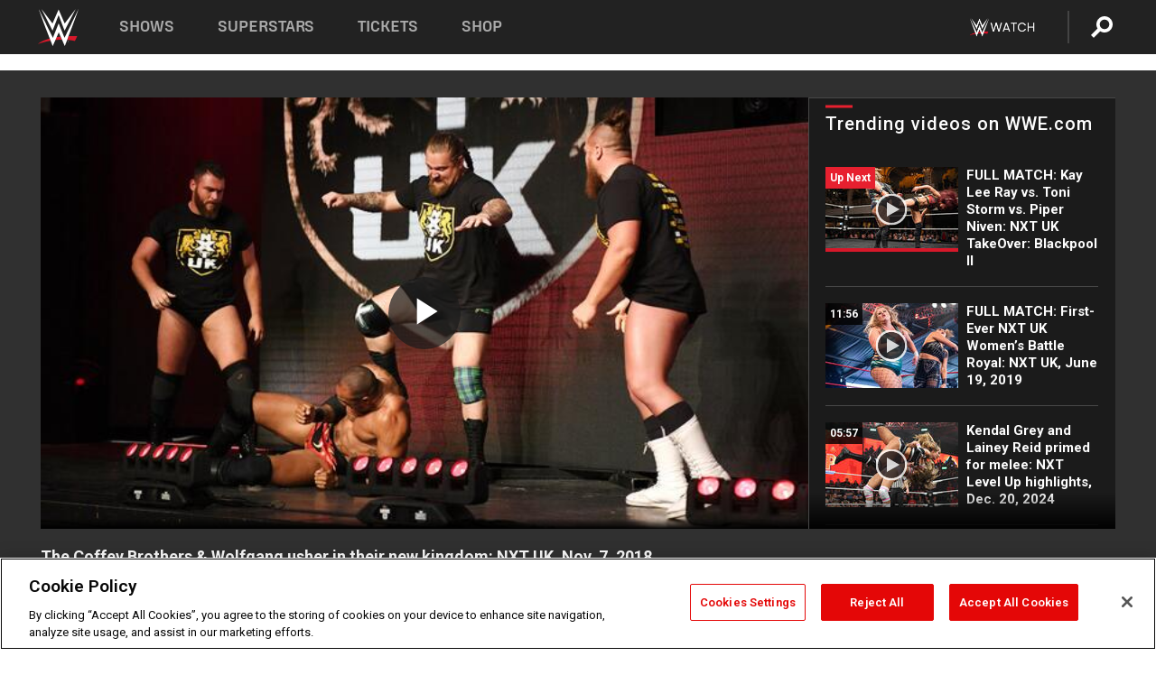

--- FILE ---
content_type: text/html; charset=UTF-8
request_url: https://www.wwe.com/videos/the-coffey-brothers-wolfgang-usher-in-their-new-kingdom-nxt-uk-nov-7-2018
body_size: 19176
content:
<!DOCTYPE html>
<html lang="en" dir="ltr" prefix="og: https://ogp.me/ns#">
  <head>
    <meta charset="utf-8" />
<link rel="icon" href="/favicon.ico" type="image/x-icon" />
<meta name="description" content="One week after Wolfgang shocked the WWE Universe by joining forces with The Coffey Brothers and laying waste to Mark Andrews and Flash Morgan Webster, the intense Scottish trio lay down the law to the WWE Universe." />
<link rel="shortlink" href="https://www.wwe.com/videos/the-coffey-brothers-wolfgang-usher-in-their-new-kingdom-nxt-uk-nov-7-2018" />
<link rel="canonical" href="https://www.wwe.com/videos/the-coffey-brothers-wolfgang-usher-in-their-new-kingdom-nxt-uk-nov-7-2018" />
<link rel="image_src" href="https://www.wwe.com/f/styles/wwe_large/public/2018/11/20181107_nxt_005_01--528910107570e22a137b6a876ad7f23c.jpg" />
<meta property="og:site_name" content="WWE" />
<meta property="og:type" content="video.tv_show" />
<meta property="og:url" content="https://www.wwe.com/videos/the-coffey-brothers-wolfgang-usher-in-their-new-kingdom-nxt-uk-nov-7-2018" />
<meta property="og:title" content="The Coffey Brothers &amp; Wolfgang usher in their new kingdom: NXT UK, Nov. 7, 2018" />
<meta property="og:description" content="One week after Wolfgang shocked the WWE Universe by joining forces with The Coffey Brothers and laying waste to Mark Andrews and Flash Morgan Webster, the intense Scottish trio lay down the law to the WWE Universe." />
<meta property="og:image" content="https://www.wwe.com/f/styles/og_image/public/2018/11/20181107_nxt_005_01--528910107570e22a137b6a876ad7f23c.jpg" />
<meta property="fb:app_id" content="295666513781415" />
<meta name="twitter:card" content="player" />
<meta name="twitter:description" content="One week after Wolfgang shocked the WWE Universe by joining forces with The Coffey Brothers and laying waste to Mark Andrews and Flash Morgan Webster, the intense Scottish trio lay down the law to the WWE Universe." />
<meta name="twitter:site" content="@wwe" />
<meta name="twitter:title" content="The Coffey Brothers &amp; Wolfgang usher in their new kingdom: NXT UK, Nov. 7, 2018" />
<meta name="twitter:image" content="https://www.wwe.com/f/styles/wwe_large/public/2018/11/20181107_nxt_005_01--528910107570e22a137b6a876ad7f23c.jpg" />
<meta name="twitter:app:name:iphone" content="WWE" />
<meta name="twitter:app:id:iphone" content="551798799" />
<meta name="twitter:app:name:ipad" content="WWE" />
<meta name="twitter:app:id:ipad" content="551798799" />
<meta name="twitter:app:name:googleplay" content="WWE" />
<meta name="twitter:app:id:googleplay" content="com.wwe.universe" />
<meta name="twitter:player" content="https://www.wwe.com/twitter-card-player/40051425" />
<meta name="twitter:player:width" content="768" />
<meta name="twitter:player:height" content="432" />
<meta name="twitter:player:stream" content="https://cdn5.wwe.com/wwe/2018/coffeeattack_11062018/coffeeattack_11062018_768x432.mp4" />
<meta name="twitter:player:stream:content_type" content="video/mp4" />
<meta name="apple-itunes-app" content="app-id=551798799, affiliate-data=KCBikRHks4I, app-argument=https://www.wwe.com" />
<meta name="Generator" content="Drupal 10 (https://www.drupal.org)" />
<meta name="MobileOptimized" content="width" />
<meta name="HandheldFriendly" content="true" />
<meta name="viewport" content="width=device-width, initial-scale=1, shrink-to-fit=no" />
<script> var googletag = googletag || {};
    googletag.cmd = googletag.cmd || []; </script>
<!-- Google Tag Manager -->
<script>
var ga_dev_acctlist = "qa-www,qa-wwe,integration-,stage,cube,ion,proxy,codeandtheory,jenkins,tyr,kyte,cloud,compute,net,ec2,qa-www-aws";
var ga_devid = "GTM-KMHBSF";
var ga_liveid = "GTM-N7776B";

var wweGTMID = ga_liveid;
var data = ga_dev_acctlist.split(',');
var i = 0;
var l = data.length;
for (; i < l; i++) {
  if (location.hostname.indexOf(data[i]) > -1) {
    wweGTMID = ga_devid;
    break;
  }
}
var wwe_ga_dataLayer = [];
</script>
  <script>
    var Drupal = Drupal || { 'settings': {}, 'behaviors': {}, 'locale': {} };
    if (typeof(Drupal.behaviors.wweAnalytics) != 'undefined') {
      wwe_ga_dataLayer = Drupal.behaviors.wweAnalytics.setBaseData(wwe_ga_dataLayer);
    }
  </script>
  <script>(function(w,d,s,l,i){w[l]=w[l]||[];w[l].push({'gtm.start':new Date().getTime(),event:'gtm.js'});var f=d.getElementsByTagName(s)[0],j=d.createElement(s),dl=l!='dataLayer'?'&l='+l:'';j.async=true;j.src='https://www.googletagmanager.com/gtm.js?id='+i+dl;f.parentNode.insertBefore(j,f);})(window,document,'script','wwe_ga_dataLayer',wweGTMID);</script>
<!-- End Google Tag Manager -->
<noscript><!-- Google Tag Manager (noscript) -->
<iframe src="//www.googletagmanager.com/ns.html?id=GTM-N7776B" height="0" width="0" style="display:none;visibility:hidden"></iframe>
  <!-- End Google Tag Manager (noscript) --></noscript>
<div id="teconsent-holder"><div id='teconsent'></div>
</div>
<script src="https://cdn.cookielaw.org/scripttemplates/otSDKStub.js"  type="text/javascript" charset="UTF-8" data-domain-script="018eed9f-9812-7750-999b-302e8f68d077" data-dLayer-name="wwe_ga_dataLayer" ></script>
<script type="text/javascript">
function OptanonWrapper() { }
</script>
<script type="text/javascript">
document.addEventListener("DOMContentLoaded", function () {
    window.easternDay = new Intl.DateTimeFormat("en-US", {
        timeZone: "America/New_York",
        weekday: "long"
    }).format(new Date());

    window.easternHour = parseInt(new Intl.DateTimeFormat("en-US", {
        timeZone: "America/New_York",
        hour: "numeric",
        hour12: false
    }).format(new Date()));

    window.showaepopup = window.easternHour >= 0 && window.easternHour < 20;

    if (window.location.href.indexOf("ismobile=true") > 0 || localStorage.getItem('isMobile') == 'true') {
        localStorage.setItem('isMobile', true);
        jQuery("li.hamburger").hide();
        jQuery("li.pull-right").hide();
        jQuery("div.pane-distributed-footer").hide();
        jQuery("#mini-panel-header_navigation").css({ "display": "none" });
        jQuery('.wwe-highlights-videos--wrapper').css({ "display": "none" });
        jQuery('.events-header--video').css({ "display": "none" });
        jQuery('.events-header--content').css({ "padding-top": "30px" });
        jQuery("body").attr('style', 'padding-top: 0px !important');
    }
});
</script>
<script>
const hideButtons = () =>
  document.querySelectorAll('.account-button').forEach(el => el.style.display = 'none');

new MutationObserver(hideButtons).observe(document.documentElement, { childList: true, subtree: true });
document.addEventListener('DOMContentLoaded', hideButtons);
</script>
<style type="text/css">
@media screen AND ( max-width:800px )  { .wwe-page-header--title { font-size: 5.5vw !important; } }
span[class^="wwe-shows-hub--show-network__netflix"] {  width:4em; top: 6px; left: 8px; }
</style>
<script>
(function () {

  var ALLOWED_DOMAINS = ['www.wwe.com'];

  function isAllowedHost(host) {
    host = String(host || '').toLowerCase();
    for (var i = 0; i < ALLOWED_DOMAINS.length; i++) {
      var d = String(ALLOWED_DOMAINS[i] || '').toLowerCase();
      if (!d) continue;
      if (host === d) return true;
      if (host.length > d.length && host.slice(-d.length - 1) === '.' + d) return true;
    }
    return false;
  }

  if (!isAllowedHost(window.location.hostname)) {
    return; 
  }

  function normalizeText(s) {

    return String(s || '')
      .replace(/\u00a0/g, ' ')
      .replace(/\s+/g, ' ')
      .replace(/^\s+|\s+$/g, '')
      .toUpperCase();
  }

  function adjustVendorLinks() {
    var anchors = document.querySelectorAll('a[href]');
    for (var i = 0; i < anchors.length; i++) {
      var a = anchors[i];
      var txt = normalizeText(a.textContent || a.innerText);

      if (txt === 'SIGN UP FOR PEACOCK') {
        if (a.parentNode) a.parentNode.removeChild(a);
        continue;
      }

      var raw = (a.getAttribute('href') || '').toLowerCase();
      var abs = (a.href || '').toLowerCase();
      if (raw.indexOf('peacocktv.com') !== -1 || abs.indexOf('peacocktv.com') !== -1) {
        var textNode = document.createTextNode(a.textContent || a.innerText || '');
        if (a.parentNode) a.parentNode.replaceChild(textNode, a);
      }
    }
  }

  if (document.readyState === 'loading') {
    document.addEventListener('DOMContentLoaded', adjustVendorLinks);
  } else {
    adjustVendorLinks();
  }
})();
</script>
<script type="text/javascript">
window.addEventListener('scroll', function() {
    document.querySelectorAll('.wwe-breaker--wrapper:not(.pageview-process)').forEach(div => {
        rect = div.getBoundingClientRect();
        windowHeight = window.innerHeight;
        if (rect.top <= (windowHeight / 2)-100 && rect.bottom >= (windowHeight / 2)-100) {
          div.classList.add('pageview-process');
          Drupal.behaviors.wweAnalytics.trackVirtualPageView(location.pathname, document.title);
        }
        
    });
});
</script>
<meta http-equiv="x-ua-compatible" content="ie=edge" />
<script src="https://player.wwe.com/release/v1.7.5/Player.js" type="text/javascript"></script>
<script src="https://imasdk.googleapis.com/js/sdkloader/ima3.js" type="text/javascript"></script>
<script src="https://imasdk.googleapis.com/js/sdkloader/ima3_dai.js" type="text/javascript"></script>
<script>window.a2a_config=window.a2a_config||{};a2a_config.callbacks=[];a2a_config.overlays=[];a2a_config.templates={};var a2a_config = a2a_config || {};
a2a_config.onclick = false;
a2a_config.icon_color = "#000";
a2a_config.exclude_services = [
      'amazon_wish_list', 'aol_mail', 'balatarin', 'bibsonomy', 'blogger', 'blogmarks', 'bluesky', 'bookmarks_fr', 'box_net', 'buffer', 'copy_link', 'diary_ru', 'diaspora', 'digg', 'diigo', 'douban', 'draugiem', 'evernote', 'facebook', 'fark', 'flipboard', 'folkd', 'gmail', 'google_classroom', 'google_translate', 'hacker_news', 'hatena', 'houzz', 'instapaper', 'kakao', 'known', 'line', 'linkedin', 'livejournal', 'mail_ru', 'mastodon', 'mendeley', 'meneame', 'message', 'messenger', 'mewe', 'micro_blog', 'mix', 'mixi', 'myspace', 'odnoklassniki', 'outlook_com', 'papaly', 'pinboard', 'pinterest', 'plurk', 'pocket', 'print', 'printfriendly', 'pusha', 'push_to_kindle', 'qzone', 'raindrop_io', 'reddit', 'rediff_mypage', 'refind', 'sina_weibo', 'sitejot', 'skype', 'slashdot', 'snapchat', 'stocktwits', 'svejo', 'symbaloo_bookmarks', 'teams', 'telegram', 'threema', 'trello', 'tumblr', 'twiddla', 'twitter', 'typepad', 'viber', 'vk', 'wechat', 'whatsapp', 'wordpress', 'wykop', 'xing', 'yahoo_mail', 'yummly', 'facebook_messenger', 'google_plus', 'float', 'google_gmail' ,'typepad_post','rediff','kindle_it','microsoft_teams','sms','x'];

a2a_config.prioritize = ["threads", "email"];
a2a_config.native_mobile_share = false;

// Set the Threads share endpoint to use the Web Intent URL
a2a_config.templates.threads = {
  // Use the standard Threads Web Intent URL
  url: 'https://www.threads.net/intent/post?url=${link}',
  // Optional: Remove any custom deep-link configuration if it exists
  // deep_link: null
};

// Disable post-share "Thanks for sharing" modal
a2a_config.thanks = {
    postShare: false,
};</script>
<style>.a2apage_wide.a2a_wide .a2a_more {
      display: none;
    }
#a2apage_dropdown #a2apage_mini_services a.a2a_i::after {
      content: none;
    }
#a2apage_dropdown #a2apage_mini_services a.a2a_i, i.a2a_i {
border : none !important;
line-height: 2;
}
#a2apage_dropdown {
      background-color: #000 !important;
}
#a2apage_dropdown #a2apage_mini_services .a2a_i {
      display: inline-block;
      width: 32px  !important;
      height: 32px  !important;
      overflow: hidden  !important;
    }
#a2apage_dropdown #a2apage_mini_services .a2a_i span {
      display: block;
      width: 100%  !important;
      height: 100%  !important;
    }
#a2apage_dropdown #a2apage_mini_services .a2a_i svg {
      width: 100%  !important;
      height: 100%  !important;
    }
 #a2apage_dropdown #a2apage_mini_services .a2a_i span::after {
      display: none !important;
    }

    .a2a_button_pinterest,
    .a2a_button_twitter,
    .a2a_button_tumblr {
      background-color: gray !important;
      color: gray !important;
      filter: grayscale(100%) !important;
      width: 32px;
      height: 32px;
    }
    .a2a_button_facebook::before,
    .a2a_button_pinterest::before,
    .a2a_button_twitter::before,
    .a2a_button_tumblr::before {
      content: "" !important;
    }
.a2a_floating_style {
    background-color: #f0f0f0; /* Example background color */
    border: 1px solid #ddd; /* Optional border styling */
}

.a2a_floating_style .a2a_button {
    background-color: #ff6347; /* Example button color */
    color: white; /* Text color for the buttons */
}

.a2a_floating_style .a2a_button:hover {
    background-color: #ff4500; /* Hover effect color */
}

//* Main social buttons */
.a2a_button_facebook, .a2a_button_x {
  display: inline-block;
  margin-right: 0px;
  background-size: contain;
  width: 34px;
  height: 24px;
}

/* Custom tooltip container */
.custom-tooltip {
  position: relative;
  display: inline-block;
  padding-left:10px;
}

/* Tooltip text (hidden by default) */
.tooltiptext {
  display: none;
  position: absolute;
  background-color: #fff;
  border: 1px solid #ccc;
  box-shadow: 0 0 10px rgba(0,0,0,0.1);
  margin-top: 10px;
  padding: 10px;
  list-style: none;
  z-index: 1000;
}

/* Tooltip items */
.tooltiptext li {
  margin-bottom: 5px;
}

.tooltiptext li:last-child {
  margin-bottom: 0;
}

/* Toggle button */
.icon-svg.social-menu-toggle {
  cursor: pointer;
  display: inline-block;
  vertical-align: middle;
}

.icon-svg.social-menu-toggle svg {
  fill: #000;
  width: 24px;
  height: 24px;
}

/* Adjustments to tooltip appearance */
.tooltiptext a {
  display: inline-block;
  width: 24px;
  height: 24px;
  background-size: contain;
  background-repeat: no-repeat;
}</style>

    <title>The Coffey Brothers &amp; Wolfgang usher in their new kingdom: NXT UK, Nov. 7, 2018 | WWE</title>
    <link rel="stylesheet" media="all" href="/f/css/css_nrDEQia9yQb20036uabMvyKqur8OzpdsciBZcFQwLNM.css?delta=0&amp;language=en&amp;theme=wwe_theme&amp;include=[base64]" />
<link rel="stylesheet" media="all" href="https://player.wwe.com/release/v1.7.5/Player.css" />
<link rel="stylesheet" media="all" href="/f/css/css_sHQ-CqChBSEf8NX6fkuxDFLuItt990emIizthYuJ-yA.css?delta=2&amp;language=en&amp;theme=wwe_theme&amp;include=[base64]" />
<link rel="stylesheet" media="all" href="//use.fontawesome.com/releases/v5.13.0/css/all.css" />
<link rel="stylesheet" media="all" href="/f/css/css_zFo3DGVRIjXdSBAN4A9bO4tNmYeHfZGBP1ToN1lObOs.css?delta=4&amp;language=en&amp;theme=wwe_theme&amp;include=[base64]" />

    
  </head>
  <body class="exclude-node-title layout-no-sidebars page-node-40051425 path-node node--type-video">
    <a href="#main-content" class="visually-hidden-focusable" aria-label="main-content">
      Skip to main content
    </a>
    
      <div class="dialog-off-canvas-main-canvas" data-off-canvas-main-canvas>
            
  <div id="page-wrapper">
    <div id="page">
          <header id="header" class="header" role="banner" aria-label="Site header">
                                        <nav class="navbar navbar-dark bg-primary navbar-expand-lg" id="navbar-main" aria-label="main-navigation">
                                      <a href="/" title="Home" rel="home" class="navbar-brand">
              <img src="/themes/custom/wwe_theme/logo.svg" alt="Home" class="img-fluid d-inline-block align-top" />
            
    </a>
    

                                  <button class="navbar-toggler collapsed" type="button" data-bs-toggle="collapse" data-bs-target="#CollapsingNavbar" aria-controls="CollapsingNavbar" aria-expanded="false" aria-label="Toggle navigation"><span class="navbar-toggler-icon"></span></button>
                  <div class="collapse navbar-collapse justify-content-end" id="CollapsingNavbar">
                                          <nav role="navigation" aria-labelledby="block-wwe-theme-main-menu-menu" id="block-wwe-theme-main-menu" class="block block-menu navigation menu--main">
            
  <h2 class="visually-hidden" id="block-wwe-theme-main-menu-menu">Main navigation</h2>
  

        
              <ul class="clearfix nav navbar-nav" data-component-id="bootstrap_barrio:menu_main">
                    <li class="nav-item">
                          <a href="/shows" class="nav-link nav-link--shows" data-drupal-link-system-path="node/50000001">Shows</a>
              </li>
                <li class="nav-item">
                          <a href="/superstars" class="nav-link nav-link--superstars" data-drupal-link-system-path="node/50000002">Superstars</a>
              </li>
                <li class="nav-item">
                          <a href="/events" class="nav-link nav-link--events" data-drupal-link-system-path="node/50000003">Tickets</a>
              </li>
                <li class="nav-item">
                          <a href="https://shop.wwe.com/en/?_s=bm-HP-WWEcom-Shop-Main_Nav-2022" class="nav-link nav-link-https--shopwwecom-en--sbm-hp-wwecom-shop-main-nav-2022">Shop</a>
              </li>
        </ul>
  



  </nav>
<div id="block-wwe-theme-mainmenuaccountblock" class="block block-wwe-global-panes block-main-menu-account-block">
  
    
      <div class="content">
          <nav class="wwe-header-navigation">
        <div class="desktop-menu">
            <div class="pull-right wwe-geo-group">
                                                                        <div class="network-promo-component network-promo-button element-invisible wwe-geo-element" data-countries="ao,at,be,bj,bw,bf,bi,cv,kh,cm,cf,km,cg,ci,cd,gq,er,sz,et,fr,gf,pf,tf,ga,gm,de,gh,gn,gw,va,it,jp,ke,kr,ls,lr,li,lu,mg,mw,ml,mu,yt,mz,na,nc,ne,ng,ph,re,rw,sh,mf,pm,sm,st,sn,sc,sl,za,ch,tz,tg,ug,wf,zm,zw" data-include="in" data-color="#D0021B" tabindex="0">
                        <img src="/f/styles/scaleto240with/public/all/2022/09/nav-Network-WWENetwork%402x--27641c123206feea4d9cfe8b2fa1406e.png" alt="Watch on WWE Network" title="Watch on WWE Network" class="network-logo">
                        <div class="network-promo">
                                        <p>Watch every Premium Live Event and get unlimited access to WWE&#039;s premium content - available to you anywhere, anytime, on any device.</p>
                        <a class="wwe-button button-default" href="https://www.wwe.com/wwenetwork?utm_source=wwecom&amp;utm_medium=nav&amp;utm_campaign=evergreen" target="_blank">Go to WWE Network</a>
            </div>
        </div>
    
                                                        <div class="network-promo-component network-promo-button element-invisible wwe-geo-element" data-countries="zz" data-include="ex" data-color="" tabindex="0">
                        <img src="/f/styles/scaleto240with/public/all/2025/01/netflixWWE_192x48--ab18e68e7aa037bceceac17f0fbe4bcd.png" alt="" title="" class="network-logo">
                        <div class="network-promo">
                                        <p>Watch every Premium Live Event and enjoy some of your favorite WWE content on Netflix</p>
                        <a class="wwe-button button-default" href="https://www.netflix.com/title/81788927" target="_blank">Go to Netflix</a>
            </div>
        </div>
    
                                                        <div class="network-promo-component network-promo-button element-invisible wwe-geo-element" data-countries="zz" data-include="in" data-color="#c48942 " tabindex="0">
                        <img src="/f/styles/scaleto240with/public/all/2023/01/nav-network-WatchOnSonyLiv-CTA-183x48--760f6aa68e476bb3003fc045c38705a0.png" alt="Watch on Sony LIV " title="Watch on Sony LIV " class="network-logo">
                        <div class="network-promo">
                                        <p>Visit Sony LIV to sign in or sign up and enjoy WWE&#039;s premium content. </p>
                        <a class="wwe-button button-default" href="https://www.sonyliv.com/signin?utm_source=wwe&amp;utm_medium=referral&amp;utm_campaign=wwe_acq&amp;utm_term=go_to_sonyliv" target="_blank">Go to Sony LIV </a>
            </div>
        </div>
    
                                                        <div class="network-promo-component network-promo-button element-invisible wwe-geo-element" data-countries="zzz" data-include="in" data-color="#0181C4" tabindex="0">
                        <img src="/f/styles/scaleto240with/public/all/2023/01/nav-Network-Flow-CTA--f8b50f2dde73e4e7e185be36eeb510e5.png" alt="Flow" title="Flow" class="network-logo">
                        <div class="network-promo">
                                        <p>Watch WrestleMania and other WWE Premium Live Events on Flow.</p>
                        <a class="wwe-button button-default" href="https://www.flowsports.co" target="_blank">Go to Flow</a>
            </div>
        </div>
    
                                                        <div class="network-promo-component network-promo-button element-invisible wwe-geo-element" data-countries="us,as,gu,mp,pr,vi,um" data-include="in" data-color="red" tabindex="0">
                        <img src="/f/styles/scaleto240with/public/2025/09/watch-wwe-flat-horizontal-white-220x46.png" alt="How to Watch" title="How to Watch" class="network-logo">
                        <div class="network-promo">
                                        <p>Learn how to access and stream WWE content online, including every WWE Premium Live Event, your favorite shows, historical and recent, and even watch Raw live. </p>
                        <a class="wwe-button button-default" href="https://wwenetwork.com" target="_blank">Learn More</a>
            </div>
        </div>
    
                                                    <div class="vertical-break"></div>
                <div class="account-button"></div>
                <span class="search">
                    <a href="/search">
                        <img class="icon" title="Search icon" alt="If you hit on this search icon then you will be redirected to https://watch.wwe.com/search" src="/modules/custom/wwe_global_panes/assets/img/search-thicc.svg">
                    </a>
                </span>
            </div>
        </div>

                    <ul class='mobile-menu wwe-geo-group'>
                                                <li class="element-invisible wwe-geo-element network-promo-component" data-countries="ao,at,be,bj,bw,bf,bi,cv,kh,cm,cf,km,cg,ci,cd,gq,er,sz,et,fr,gf,pf,tf,ga,gm,de,gh,gn,gw,va,it,jp,ke,kr,ls,lr,li,lu,mg,mw,ml,mu,yt,mz,na,nc,ne,ng,ph,re,rw,sh,mf,pm,sm,st,sn,sc,sl,za,ch,tz,tg,ug,wf,zm,zw" data-include="in" data-color="#D0021B">
            <div class="mobile-network-promo">
                <div class="mobile-network-promo_image">
                                            <img src="/f/styles/scaleto240with/public/all/2022/09/nav-Network-WWENetwork%402x--27641c123206feea4d9cfe8b2fa1406e.png" height="24" alt="Watch on WWE Network" title="Watch on WWE Network">
                                                        </div>
                                    <div class="mobile-network-promo_text">Watch every Premium Live Event and get unlimited access to WWE&#039;s premium content - available to you anywhere, anytime, on any device.</div>
                                <a class="wwe-button button-promo button-default" href="https://www.wwe.com/wwenetwork?utm_source=wwecom&amp;utm_medium=nav&amp;utm_campaign=evergreen" target="_blank">Go to WWE Network</a>
            </div>
        </li>
    
                                                <li class="element-invisible wwe-geo-element network-promo-component" data-countries="zz" data-include="ex" data-color="">
            <div class="mobile-network-promo">
                <div class="mobile-network-promo_image">
                                            <img src="/f/styles/scaleto240with/public/all/2025/01/netflixWWE_192x48--ab18e68e7aa037bceceac17f0fbe4bcd.png" height="24" alt="" title="">
                                                        </div>
                                    <div class="mobile-network-promo_text">Watch every Premium Live Event and enjoy some of your favorite WWE content on Netflix</div>
                                <a class="wwe-button button-promo button-default" href="https://www.netflix.com/title/81788927" target="_blank">Go to Netflix</a>
            </div>
        </li>
    
                                                <li class="element-invisible wwe-geo-element network-promo-component" data-countries="zz" data-include="in" data-color="#c48942 ">
            <div class="mobile-network-promo">
                <div class="mobile-network-promo_image">
                                            <img src="/f/styles/scaleto240with/public/all/2023/01/nav-network-WatchOnSonyLiv-CTA-183x48--760f6aa68e476bb3003fc045c38705a0.png" height="24" alt="Watch on Sony LIV " title="Watch on Sony LIV ">
                                                        </div>
                                    <div class="mobile-network-promo_text">Visit Sony LIV to sign in or sign up and enjoy WWE&#039;s premium content. </div>
                                <a class="wwe-button button-promo button-default" href="https://www.sonyliv.com/signin?utm_source=wwe&amp;utm_medium=referral&amp;utm_campaign=wwe_acq&amp;utm_term=go_to_sonyliv" target="_blank">Go to Sony LIV </a>
            </div>
        </li>
    
                                                <li class="element-invisible wwe-geo-element network-promo-component" data-countries="zzz" data-include="in" data-color="#0181C4">
            <div class="mobile-network-promo">
                <div class="mobile-network-promo_image">
                                            <img src="/f/styles/scaleto240with/public/all/2023/01/nav-Network-Flow-CTA--f8b50f2dde73e4e7e185be36eeb510e5.png" height="24" alt="Flow" title="Flow">
                                                        </div>
                                    <div class="mobile-network-promo_text">Watch WrestleMania and other WWE Premium Live Events on Flow.</div>
                                <a class="wwe-button button-promo button-default" href="https://www.flowsports.co" target="_blank">Go to Flow</a>
            </div>
        </li>
    
                                                <li class="element-invisible wwe-geo-element network-promo-component" data-countries="us,as,gu,mp,pr,vi,um" data-include="in" data-color="red">
            <div class="mobile-network-promo">
                <div class="mobile-network-promo_image">
                                            <img src="/f/styles/scaleto240with/public/2025/09/watch-wwe-flat-horizontal-white-220x46.png" height="24" alt="How to Watch" title="How to Watch">
                                                        </div>
                                    <div class="mobile-network-promo_text">Learn how to access and stream WWE content online, including every WWE Premium Live Event, your favorite shows, historical and recent, and even watch Raw live. </div>
                                <a class="wwe-button button-promo button-default" href="https://wwenetwork.com" target="_blank">Learn More</a>
            </div>
        </li>
    
                            </ul>
            <div class="mobile-menu-underlay"></div>
            </nav>
    </div>
  </div>


                                                          </div>
                                                          </nav>
                        </header>
                  <div class="highlighted">
          <aside class="container-fluid section clearfix" role="complementary">
              <div data-drupal-messages-fallback class="hidden"></div>


          </aside>
        </div>
                  <div id="main-wrapper" class="layout-main-wrapper clearfix">
                  <div id="main" class="container-fluid">
            
            <div class="row row-offcanvas row-offcanvas-left clearfix">
                                  <main class="main-content col" id="content" role="main" >
                  <section class="section">
                                    <a href="#main-content" id="main-content" aria-label="main-content" tabindex="-1"></a>
                      <div id="block-wwe-theme-page-title" class="block block-core block-page-title-block">
  
    
      <div class="content">
      
  <h1 class="hidden title"><span class="field field--name-title field--type-string field--label-hidden">The Coffey Brothers &amp; Wolfgang usher in their new kingdom: NXT UK, Nov. 7, 2018</span>
</h1>


    </div>
  </div>
<div id="block-wwe-theme-content" class="block block-system block-system-main-block">
  
    
      <div class="content">
      <div class="l-page l-frame-wrap l-hybrid-col-frame hybrid-col-frame" id="page">
  <div class="l-hybrid-col-frame_breaker-wrap hybrid-col-frame_breaker-wrap">
    <div class="l-hybrid-col-frame_breaker hybrid-col-frame_breaker">
      <div data-wname="video_playlists_pane" data-pos="0" class="panel-pane pane-video-playlists-pane">
        <section class="vlp">
                    <section class="wwe-videobox">
            <div class="wwe-videobox--videoarea">
             <div id="wwe-videobox--videoarea"></div>
            </div>
              <div class="wwe-videobox--cap">
                <div class="clearfix">
                  <div class="wwe-videobox--toggles">
                    <button class="description-toggle" aria-label="Show video description"></button>
                    <button class="video-share-toggle" aria-label="Open share options"></button>
                  </div>
                  <div class="wwe-videobox--copy">
                    <h1 class="wwe-videobox--cap--title"></h1>
                    <p class="wwe-videobox--cap--description"></p>
                    <div class="wwe-mobile--sponsors">
                      <div class="wwe-sponsored--track"></div>
                    </div>
                  </div>
                </div>
              </div>

            <!-- Playlist Section -->

            <aside class="wwe-videobox--playlist clearfix vlp-pre-play" style="border-left: 1px solid #474747;width: 340px;height: 100%;position: absolute;right: 0;top: 0;">
              <div class="wwe-videobox--playlist--title-container">
                <div class="wwe-videobox--playlist--title">
                  <svg width="90" height="5" viewBox="60 0 3 5">
                    <line x1="0" y1="3" x2="90" y2="3" stroke-width="3" />
                  </svg>
                  <h3 class="wwe-videobox--playlist--title-copy"></h3>
                </div>
              </div>
              <div class="wwe-videobox--playlist--items"></div>
            </aside>
          </section>
          
          <div class="wwe-footer vlp-pre-play">
            <div class="wwe-footer--sponsors">
              <div class="wwe-sponsored--track">
              
              </div>
            </div>
          </div>
        </section>

        <!-- related content Section -->

          <section class="wwe-vlanding vlp-pre-play">
            
          
        </section>
      </div>
    </div>
  </div><!-- end l-hybrid-col-frame_breaker -->

  <div class="l-hybrid-col-frame_col-wrap hybrid-col-frame_col-wrap">

    <div class="l-hybrid-col-frame_left hybrid-col-frame_left">
    </div><!-- end l-hybrid-col-frame_main -->
  
    <div class="l-hybrid-col-frame_rail-wrap hybrid-col-frame_rail-wrap">
      <div class="l-hybrid-col-frame_rail hybrid-col-frame_rail frame-rail-5">
        <div data-wname="ads_rail_pane" data-pos="0" class="panel-pane pane-ads-rail-pane">
          <div class="wwe-ad--rail wwe-ad--rail-1">
            <!-- <div id="wwe-ad-rail-4962789342"></div> -->
          </div>
        </div>
      </div><!-- end l-hybrid-col-frame_rail -->
    </div><!-- end l-hybrid-col-frame_rail-wrap -->
  
  </div><!-- end l-hybrid-col-frame_col-wrap -->
  
  <div class="l-hybrid-col-frame_bottom hybrid-col-frame_bottom">
    <div data-wname="distributed_footer" data-pos="0" class="panel-pane pane-distributed-footer">
  
      <!-- footer here -->
  
      
  
      <div class="wwe-breaker-ad wwe-ad--rail wwe-breaker-ad--distributed-footer">
      </div>
    </div>
  </div>
  
    </div>
  </div>


                  </section>
                </main>
                                        </div>
          </div>
              </div>
                <footer class="site-footer" aria-label="footer-navigation">
                  <div class="container-fluid">
                                      <div class="site-footer__bottom">
                  <section class="row region region-footer-fifth">
    <nav role="navigation" aria-labelledby="block-wwe-theme-footer-menu" id="block-wwe-theme-footer" class="block block-menu navigation menu--footer">
            
  <h2 class="visually-hidden" id="block-wwe-theme-footer-menu">Footer</h2>
  

        
              <ul class="clearfix nav flex-row" data-component-id="bootstrap_barrio:menu_columns">
                    <li class="nav-item menu-item--expanded">
                <span class="nav-link nav-link-">Corporate</span>
                                <ul class="flex-column">
                    <li class="nav-item">
                <a href="https://corporate.wwe.com/" class="nav-link nav-link-https--corporatewwecom-">Corporate</a>
              </li>
                <li class="nav-item">
                <a href="https://corporate.wwe.com/careers" class="nav-link nav-link-https--corporatewwecom-careers">Careers</a>
              </li>
                <li class="nav-item">
                <a href="https://corporate.wwe.com/impact" class="nav-link nav-link-https--corporatewwecom-impact">Impact</a>
              </li>
                <li class="nav-item">
                <a href="/main-help/contact-us" class="nav-link nav-link--main-help-contact-us" data-drupal-link-system-path="node/35000506">Contact</a>
              </li>
        </ul>
  
              </li>
                <li class="nav-item menu-item--expanded">
                <span class="nav-link nav-link-">WWE.com </span>
                                <ul class="flex-column">
                    <li class="nav-item">
                <a href="/news" class="nav-link nav-link--news" data-drupal-link-system-path="node/50000005">WWE News</a>
              </li>
                <li class="nav-item">
                <a href="/videos" class="nav-link nav-link--videos" data-drupal-link-system-path="node/50000007">WWE Videos</a>
              </li>
                <li class="nav-item">
                <a href="/photos" class="nav-link nav-link--photos" data-drupal-link-system-path="node/50000006">WWE Photos</a>
              </li>
                <li class="nav-item">
                <a href="https://onlocationexp.com/wwe?utm_source=wwe.com&amp;utm_medium=referral&amp;utm_campaign=wwe-footer" class="nav-link nav-link-https--onlocationexpcom-wweutm-sourcewwecomutm-mediumreferralutm-campaignwwe-footer">Priority Pass</a>
              </li>
        </ul>
  
              </li>
                <li class="nav-item menu-item--expanded">
                <span class="nav-link nav-link-">About</span>
                                <ul class="flex-column">
                    <li class="nav-item">
                <a href="/page/privacy-policy" class="nav-link nav-link--page-privacy-policy" data-drupal-link-system-path="node/35000502">Privacy Policy</a>
              </li>
                <li class="nav-item">
                <a href="/page/copyright" class="nav-link nav-link--page-copyright" data-drupal-link-system-path="node/35000505">Copyright</a>
              </li>
                <li class="nav-item">
                <a href="/page/terms-and-conditions" class="nav-link nav-link--page-terms-and-conditions" data-drupal-link-system-path="node/35000507">Terms of Use</a>
              </li>
                <li class="nav-item">
                <a href="" class="nav-link nav-link-">Your Privacy Choices</a>
              </li>
        </ul>
  
              </li>
                <li class="nav-item menu-item--expanded">
                <span class="nav-link nav-link-">Help </span>
                                <ul class="flex-column">
                    <li class="nav-item">
                <a href="/page/security-policy" class="nav-link nav-link--page-security-policy" data-drupal-link-system-path="node/40002086">Security</a>
              </li>
                <li class="nav-item">
                <a href="https://help.wwe.com/" class="nav-link nav-link-https--helpwwecom-">Help Center</a>
              </li>
                <li class="nav-item">
                <a href="/page/cookie-policy" class="nav-link nav-link--page-cookie-policy" data-drupal-link-system-path="node/40017960">Cookie Policy</a>
              </li>
                <li class="nav-item">
                <a href="https://help.wwe.com/Answer/Detail/18?utm_source=dotcom&amp;utm_medium=web&amp;utm_campaign=closed_captions&amp;utm_content=footer_link" class="nav-link nav-link-https--helpwwecom-answer-detail-18utm-sourcedotcomutm-mediumwebutm-campaignclosed-captionsutm-contentfooter-link">Closed Captions</a>
              </li>
        </ul>
  
              </li>
                <li class="nav-item menu-item--expanded">
                <span class="nav-link nav-link-">Global Sites </span>
                                <ul class="flex-column">
                    <li class="nav-item">
                <a href="https://arabic.wwe.com/" class="nav-link nav-link-https--arabicwwecom-">Arabic</a>
              </li>
        </ul>
  
              </li>
        </ul>
  



  </nav>
<div class="views-element-container block block-views block-views-blockfooter-section-block-1" id="block-wwe-theme-views-block-footer-section-block-1">
  
    
      <div class="content">
      <div><div class="view view-footer-section view-id-footer_section view-display-id-block_1 js-view-dom-id-06e565a549c30b309ae60b54bdca81a81f96c4204f608fbbe4fc5b4d61131916">
  
    
      
      <div class="view-content row">
      
    <div>
    <div>
                      <div class="views-row"><div class="views-field views-field-nothing"><span class="field-content"><div class="footer-logo">
      <img src="/themes/custom/wwe_theme/logo.svg" alt="WWE Logo">
    </div></span></div></div>
            </div>
    </div>
  

    </div>
  
          </div>
</div>

    </div>
  </div>

  </section>

              </div>
                      </div>
              </footer>
          </div>
  </div>
  
  </div>

    
    <script type="application/json" data-drupal-selector="drupal-settings-json">{"path":{"baseUrl":"\/","pathPrefix":"","currentPath":"node\/40051425","currentPathIsAdmin":false,"isFront":false,"currentLanguage":"en"},"pluralDelimiter":"\u0003","suppressDeprecationErrors":true,"WWEVideoLanding":{"initialVideoId":"40051425","initialVideo":{"sponsors":"","numSponsors":false,"title":"Trending videos on WWE.com","playlist":[{"image":"\/f\/styles\/wwe_16_9_s\/public\/2018\/11\/20181107_nxt_005_01--528910107570e22a137b6a876ad7f23c.jpg","image_uri":"public:\/\/\/2018\/11\/20181107_nxt_005_01--528910107570e22a137b6a876ad7f23c.jpg","file":"\/\/vod.wwe.com\/vod\/2018\/,1080,720,540,432,360,288,\/coffeeattack_11062018.m3u8","fid":"40271341","title":"The Coffey Brothers \u0026 Wolfgang usher in their new kingdom: NXT UK, Nov. 7, 2018","nid":40051425,"description":"One week after Wolfgang shocked the WWE Universe by joining forces with The Coffey Brothers and laying waste to Mark Andrews and Flash Morgan Webster, the intense Scottish trio lay down the law to the WWE Universe.","vms_id":167288,"wwe_network":true,"link_url":null,"featured_link":{"#theme":"playlist_item","#title":"The Coffey Brothers \u0026 Wolfgang usher in their new kingdom: NXT UK, Nov. 7, 2018","#image":"\/f\/styles\/wwe_16_9_s\/public\/2018\/11\/20181107_nxt_005_01--528910107570e22a137b6a876ad7f23c.jpg","#video_preview_image":"public:\/\/\/2018\/11\/20181107_nxt_005_01--528910107570e22a137b6a876ad7f23c.jpg","#file_path":"\/\/vod.wwe.com\/vod\/2018\/,1080,720,540,432,360,288,\/coffeeattack_11062018.m3u8","#nid":40051425,"#link_classes":"wwe-related-media--item wwe-video-explorer-event js-video--btn js-track  wwe-network-video-overlay video-play-large wwe-display-duration","#duration":"02:12","#playlist_id":0,"#link":"\u003Ca href=\u0022\/videos\/the-coffey-brothers-wolfgang-usher-in-their-new-kingdom-nxt-uk-nov-7-2018\u0022\u003EThe Coffey Brothers \u0026amp; Wolfgang usher in their new kingdom: NXT UK, Nov. 7, 2018\u003C\/a\u003E","#is_network_video":true,"#network_video_class":" wwe-network-video-overlay"},"ads_disabled":0,"sponsors":[],"path":"\/videos\/the-coffey-brothers-wolfgang-usher-in-their-new-kingdom-nxt-uk-nov-7-2018","abs_path":"https:\/\/www.wwe.com\/videos\/the-coffey-brothers-wolfgang-usher-in-their-new-kingdom-nxt-uk-nov-7-2018","network_logged_in_cta":"","show_name":"NXT UK","episode_name":"","countries":[],"country_logic":"","mediaid":"8rcqBLCk","tracks":[{"label":"English","file":"https:\/\/cdn5.wwe.com\/wwe\/2018\/coffeeattack_11062018\/coffeeattack_11062018_cc_en.vtt","kind":"captions"}],"playlist_offset":0,"playlist_nid":0,"backfilled":false,"parent_playlist_nid":0,"playlist_title":"Trending videos on WWE.com","playlist_short_headline":"Trending videos on WWE.com","playlist_video_strip_headline":"Trending videos on WWE.com","video_offset":0,"picture":"  \u003Cimg srcset=\u0022\/f\/styles\/wwe_16_9_highlight_l\/public\/2018\/11\/20181107_nxt_005_01--528910107570e22a137b6a876ad7f23c.jpg 1x\u0022 width=\u0022167\u0022 height=\u002294\u0022 alt=\u0022WWE Photo\u0022 src=\u0022\/f\/styles\/wwe_16_9_highlight_l\/public\/2018\/11\/20181107_nxt_005_01--528910107570e22a137b6a876ad7f23c.jpg\u0022 title=\u0022WWE Photo\u0022 loading=\u0022lazy\u0022 \/\u003E\n "}]},"takeoverBg":"\/a\/i\/fpo\/premier-raw-bg.jpg","DeferredJs":[],"initialPlaylist":{"sponsors":"","numSponsors":false,"title":"Trending videos on WWE.com","playlist":[{"image":"\/f\/styles\/wwe_16_9_s\/public\/2018\/11\/20181107_nxt_005_01--528910107570e22a137b6a876ad7f23c.jpg","image_uri":"public:\/\/\/2018\/11\/20181107_nxt_005_01--528910107570e22a137b6a876ad7f23c.jpg","file":"\/\/vod.wwe.com\/vod\/2018\/,1080,720,540,432,360,288,\/coffeeattack_11062018.m3u8","fid":"40271341","title":"The Coffey Brothers \u0026 Wolfgang usher in their new kingdom: NXT UK, Nov. 7, 2018","nid":40051425,"description":"One week after Wolfgang shocked the WWE Universe by joining forces with The Coffey Brothers and laying waste to Mark Andrews and Flash Morgan Webster, the intense Scottish trio lay down the law to the WWE Universe.","vms_id":167288,"wwe_network":true,"link_url":null,"featured_link":{"#theme":"playlist_item","#title":"The Coffey Brothers \u0026 Wolfgang usher in their new kingdom: NXT UK, Nov. 7, 2018","#image":"\/f\/styles\/wwe_16_9_s\/public\/2018\/11\/20181107_nxt_005_01--528910107570e22a137b6a876ad7f23c.jpg","#video_preview_image":"public:\/\/\/2018\/11\/20181107_nxt_005_01--528910107570e22a137b6a876ad7f23c.jpg","#file_path":"\/\/vod.wwe.com\/vod\/2018\/,1080,720,540,432,360,288,\/coffeeattack_11062018.m3u8","#nid":40051425,"#link_classes":"wwe-related-media--item wwe-video-explorer-event js-video--btn js-track  wwe-network-video-overlay video-play-large wwe-display-duration","#duration":"02:12","#playlist_id":0,"#link":"\u003Ca href=\u0022\/videos\/the-coffey-brothers-wolfgang-usher-in-their-new-kingdom-nxt-uk-nov-7-2018\u0022\u003EThe Coffey Brothers \u0026amp; Wolfgang usher in their new kingdom: NXT UK, Nov. 7, 2018\u003C\/a\u003E","#is_network_video":true,"#network_video_class":" wwe-network-video-overlay"},"ads_disabled":0,"sponsors":[],"path":"\/videos\/the-coffey-brothers-wolfgang-usher-in-their-new-kingdom-nxt-uk-nov-7-2018","abs_path":"https:\/\/www.wwe.com\/videos\/the-coffey-brothers-wolfgang-usher-in-their-new-kingdom-nxt-uk-nov-7-2018","network_logged_in_cta":"","show_name":"NXT UK","episode_name":"","countries":[],"country_logic":"","mediaid":"8rcqBLCk","tracks":[{"label":"English","file":"https:\/\/cdn5.wwe.com\/wwe\/2018\/coffeeattack_11062018\/coffeeattack_11062018_cc_en.vtt","kind":"captions"}],"playlist_offset":0,"playlist_nid":0,"backfilled":false,"parent_playlist_nid":0,"playlist_title":"Trending videos on WWE.com","playlist_short_headline":"Trending videos on WWE.com","playlist_video_strip_headline":"Trending videos on WWE.com","video_offset":0,"picture":"  \u003Cimg srcset=\u0022\/f\/styles\/wwe_16_9_highlight_l\/public\/2018\/11\/20181107_nxt_005_01--528910107570e22a137b6a876ad7f23c.jpg 1x\u0022 width=\u0022167\u0022 height=\u002294\u0022 alt=\u0022WWE Photo\u0022 src=\u0022\/f\/styles\/wwe_16_9_highlight_l\/public\/2018\/11\/20181107_nxt_005_01--528910107570e22a137b6a876ad7f23c.jpg\u0022 title=\u0022WWE Photo\u0022 loading=\u0022lazy\u0022 \/\u003E\n ","duration":"02:12"},{"image":"\/f\/styles\/wwe_16_9_s\/public\/video\/thumb\/2026\/01\/dcfulljan2026_130_ntwk_rev_1.jpg","image_uri":"public:\/\/video\/thumb\/2026\/01\/dcfulljan2026_130_ntwk_rev_1.jpg","file":"\/\/vod.wwe.com\/vod\/2026\/,1080,720,540,432,360,288,\/dcfulljan2026_130_ntwk.m3u8","fid":"40718977","title":"FULL MATCH: Kay Lee Ray vs. Toni Storm vs. Piper Niven: NXT UK TakeOver: Blackpool II","nid":50004323,"description":"NXT UK Women\u0027s Champion Kay Lee Ray, Toni Storm and Piper Niven brawl in a huge Triple Threat Match at NXT UK TakeOver: Blackpool II.","vms_id":243762,"wwe_network":false,"link_url":null,"featured_link":{"#theme":"playlist_item","#title":"FULL MATCH: Kay Lee Ray vs. Toni Storm vs. Piper Niven: NXT UK TakeOver: Blackpool II","#image":"\/f\/styles\/wwe_16_9_s\/public\/video\/thumb\/2026\/01\/dcfulljan2026_130_ntwk_rev_1.jpg","#video_preview_image":"public:\/\/video\/thumb\/2026\/01\/dcfulljan2026_130_ntwk_rev_1.jpg","#file_path":"\/\/vod.wwe.com\/vod\/2026\/,1080,720,540,432,360,288,\/dcfulljan2026_130_ntwk.m3u8","#nid":50004323,"#link_classes":"wwe-related-media--item wwe-video-explorer-event js-video--btn js-track video-play-large wwe-display-duration","#duration":"17:36","#playlist_id":0,"#link":"\u003Ca href=\u0022\/videos\/full-match-kay-lee-ray-vs-toni-storm-vs-piper-niven-nxt-uk-takeover-blackpool-ii\u0022\u003EFULL MATCH: Kay Lee Ray vs. Toni Storm vs. Piper Niven: NXT UK TakeOver: Blackpool II\u003C\/a\u003E","#is_network_video":false,"#network_video_class":""},"ads_disabled":0,"sponsors":[],"path":"\/videos\/full-match-kay-lee-ray-vs-toni-storm-vs-piper-niven-nxt-uk-takeover-blackpool-ii","abs_path":"https:\/\/www.wwe.com\/videos\/full-match-kay-lee-ray-vs-toni-storm-vs-piper-niven-nxt-uk-takeover-blackpool-ii","network_logged_in_cta":"","show_name":"NXT UK","episode_name":"","countries":[],"country_logic":"","tracks":[{"label":"en","file":"https:\/\/cdn5.wwe.com\/wwe%2F2026%2Fdcfulljan2026_130_ntwk%2Fdcfulljan2026_130_ntwk_cc_en.vtt","kind":"captions"}],"picture":"  \u003Cimg srcset=\u0022\/f\/styles\/wwe_16_9_highlight_l\/public\/video\/thumb\/2026\/01\/dcfulljan2026_130_ntwk_rev_1.jpg 1x\u0022 width=\u0022167\u0022 height=\u002294\u0022 alt=\u0022WWE Photo\u0022 src=\u0022\/f\/styles\/wwe_16_9_highlight_l\/public\/video\/thumb\/2026\/01\/dcfulljan2026_130_ntwk_rev_1.jpg\u0022 title=\u0022WWE Photo\u0022 loading=\u0022lazy\u0022 \/\u003E\n ","duration":"17:36"},{"image":"\/f\/styles\/wwe_16_9_s\/public\/2025\/06\/dcfullmay2020_80_ntwk_rev_1--21b3cc124f3fcfde0468eae5272ee4a9.jpg","image_uri":"public:\/\/\/2025\/06\/dcfullmay2020_80_ntwk_rev_1--21b3cc124f3fcfde0468eae5272ee4a9.jpg","file":"\/\/vod.wwe.com\/vod\/2020\/,1080,720,540,432,360,288,\/dcfullmay2020_80_ntwk.m3u8","fid":"40697634","title":"FULL MATCH: First-Ever NXT UK Women\u2019s Battle Royal: NXT UK, June 19, 2019","nid":40078046,"description":"Superstars like Rhea Ripley, Kay Lee Ray, Piper Niven and many more attempt to earn an NXT UK Women\u2019s Championship opportunity in the first-ever NXT UK Women\u2019s Battle Royal.","vms_id":189755,"wwe_network":false,"link_url":null,"featured_link":{"#theme":"playlist_item","#title":"FULL MATCH: First-Ever NXT UK Women\u2019s Battle Royal: NXT UK, June 19, 2019","#image":"\/f\/styles\/wwe_16_9_s\/public\/2025\/06\/dcfullmay2020_80_ntwk_rev_1--21b3cc124f3fcfde0468eae5272ee4a9.jpg","#video_preview_image":"public:\/\/\/2025\/06\/dcfullmay2020_80_ntwk_rev_1--21b3cc124f3fcfde0468eae5272ee4a9.jpg","#file_path":"\/\/vod.wwe.com\/vod\/2020\/,1080,720,540,432,360,288,\/dcfullmay2020_80_ntwk.m3u8","#nid":40078046,"#link_classes":"wwe-related-media--item wwe-video-explorer-event js-video--btn js-track video-play-large wwe-display-duration","#duration":"11:56","#playlist_id":0,"#link":"\u003Ca href=\u0022\/videos\/full-match-first-ever-nxt-uk-women-s-battle-royal-nxt-uk-june-19-2019\u0022\u003EFULL MATCH: First-Ever NXT UK Women\u2019s Battle Royal: NXT UK, June 19, 2019\u003C\/a\u003E","#is_network_video":false,"#network_video_class":""},"ads_disabled":0,"sponsors":[],"path":"\/videos\/full-match-first-ever-nxt-uk-women-s-battle-royal-nxt-uk-june-19-2019","abs_path":"https:\/\/www.wwe.com\/videos\/full-match-first-ever-nxt-uk-women-s-battle-royal-nxt-uk-june-19-2019","network_logged_in_cta":"","show_name":"NXT UK","episode_name":"","countries":[],"country_logic":"","tracks":[{"label":"en","file":"https:\/\/cdn5.wwe.com\/wwe%2F2020%2Fdcfullmay2020_80_ntwk%2Fdcfullmay2020_80_ntwk_cc_en.vtt","kind":"captions"}],"picture":"  \u003Cimg srcset=\u0022\/f\/styles\/wwe_16_9_highlight_l\/public\/2025\/06\/dcfullmay2020_80_ntwk_rev_1--21b3cc124f3fcfde0468eae5272ee4a9.jpg 1x\u0022 width=\u0022167\u0022 height=\u002294\u0022 alt=\u0022WWE Photo\u0022 src=\u0022\/f\/styles\/wwe_16_9_highlight_l\/public\/2025\/06\/dcfullmay2020_80_ntwk_rev_1--21b3cc124f3fcfde0468eae5272ee4a9.jpg\u0022 title=\u0022WWE Photo\u0022 loading=\u0022lazy\u0022 \/\u003E\n ","duration":"11:56"},{"image":"\/f\/styles\/wwe_16_9_s\/public\/2024\/12\/dchilevelup149_01_ntwk_rev_1--13401243ea1260fd6c480a58c344aa1d.jpg","image_uri":"public:\/\/\/2024\/12\/dchilevelup149_01_ntwk_rev_1--13401243ea1260fd6c480a58c344aa1d.jpg","file":"\/\/vod.wwe.com\/vod\/2024\/,1080,720,540,432,360,288,\/dchilevelup149_01_ntwk.m3u8","fid":"40683268","title":"Kendal Grey and Lainey Reid primed for melee: NXT Level Up highlights, Dec. 20, 2024","nid":40122421,"description":"Kendal Grey looks for an eye-opening win against the new-attitude Lainey Reid, while Keanu Carver hopes to score the biggest victory of his career against Joe Coffey. Catch WWE action on Peacock, WWE Network, USA Network, CW Network, Sony India and more.","vms_id":236685,"wwe_network":false,"link_url":null,"featured_link":{"#theme":"playlist_item","#title":"Kendal Grey and Lainey Reid primed for melee: NXT Level Up highlights, Dec. 20, 2024","#image":"\/f\/styles\/wwe_16_9_s\/public\/2024\/12\/dchilevelup149_01_ntwk_rev_1--13401243ea1260fd6c480a58c344aa1d.jpg","#video_preview_image":"public:\/\/\/2024\/12\/dchilevelup149_01_ntwk_rev_1--13401243ea1260fd6c480a58c344aa1d.jpg","#file_path":"\/\/vod.wwe.com\/vod\/2024\/,1080,720,540,432,360,288,\/dchilevelup149_01_ntwk.m3u8","#nid":40122421,"#link_classes":"wwe-related-media--item wwe-video-explorer-event js-video--btn js-track video-play-large wwe-display-duration","#duration":"05:57","#playlist_id":0,"#link":"\u003Ca href=\u0022\/videos\/kendal-grey-and-lainey-reid-primed-for-melee-nxt-level-up-highlights-dec-20-2024\u0022\u003EKendal Grey and Lainey Reid primed for melee: NXT Level Up highlights, Dec. 20, 2024\u003C\/a\u003E","#is_network_video":false,"#network_video_class":""},"ads_disabled":0,"sponsors":[],"path":"\/videos\/kendal-grey-and-lainey-reid-primed-for-melee-nxt-level-up-highlights-dec-20-2024","abs_path":"https:\/\/www.wwe.com\/videos\/kendal-grey-and-lainey-reid-primed-for-melee-nxt-level-up-highlights-dec-20-2024","network_logged_in_cta":"","show_name":"NXT Level Up","episode_name":"","countries":[],"country_logic":"","tracks":[{"label":"en","file":"https:\/\/cdn5.wwe.com\/wwe%2F2024%2Fdchilevelup149_01_ntwk%2Fdchilevelup149_01_ntwk_cc_en.vtt","kind":"captions"}],"picture":"  \u003Cimg srcset=\u0022\/f\/styles\/wwe_16_9_highlight_l\/public\/2024\/12\/dchilevelup149_01_ntwk_rev_1--13401243ea1260fd6c480a58c344aa1d.jpg 1x\u0022 width=\u0022167\u0022 height=\u002294\u0022 alt=\u0022WWE Photo\u0022 src=\u0022\/f\/styles\/wwe_16_9_highlight_l\/public\/2024\/12\/dchilevelup149_01_ntwk_rev_1--13401243ea1260fd6c480a58c344aa1d.jpg\u0022 title=\u0022WWE Photo\u0022 loading=\u0022lazy\u0022 \/\u003E\n ","duration":"05:57"},{"image":"\/f\/styles\/wwe_16_9_s\/public\/2024\/12\/top10nxt829_ntwk--dd03e647f87a9ecff33d4d877da225e1.jpg","image_uri":"public:\/\/\/2024\/12\/top10nxt829_ntwk--dd03e647f87a9ecff33d4d877da225e1.jpg","file":"\/\/vod.wwe.com\/vod\/2024\/,1080,720,540,432,360,288,\/top10_nxt829.m3u8","fid":"40683107","title":"Top 10 WWE NXT moments: WWE Top 10, Dec. 17, 2024","nid":40122365,"description":"Take a look back and revisit the most shocking, unforgettable, and exciting moments from the December 17 episode of WWE NXT. Catch WWE action on Peacock, WWE Network, USA Network, CW Network, Sony India and more.","vms_id":236646,"wwe_network":false,"link_url":null,"featured_link":{"#theme":"playlist_item","#title":"Top 10 WWE NXT moments: WWE Top 10, Dec. 17, 2024","#image":"\/f\/styles\/wwe_16_9_s\/public\/2024\/12\/top10nxt829_ntwk--dd03e647f87a9ecff33d4d877da225e1.jpg","#video_preview_image":"public:\/\/\/2024\/12\/top10nxt829_ntwk--dd03e647f87a9ecff33d4d877da225e1.jpg","#file_path":"\/\/vod.wwe.com\/vod\/2024\/,1080,720,540,432,360,288,\/top10_nxt829.m3u8","#nid":40122365,"#link_classes":"wwe-related-media--item wwe-video-explorer-event js-video--btn js-track video-play-large wwe-display-duration","#duration":"06:02","#playlist_id":0,"#link":"\u003Ca href=\u0022\/videos\/top-10-wwe-nxt-moments-wwe-top-10-dec-17-2024\u0022\u003ETop 10 WWE NXT moments: WWE Top 10, Dec. 17, 2024\u003C\/a\u003E","#is_network_video":false,"#network_video_class":""},"ads_disabled":0,"sponsors":[],"path":"\/videos\/top-10-wwe-nxt-moments-wwe-top-10-dec-17-2024","abs_path":"https:\/\/www.wwe.com\/videos\/top-10-wwe-nxt-moments-wwe-top-10-dec-17-2024","network_logged_in_cta":"","show_name":"WWE Top 10","episode_name":"","countries":[],"country_logic":"","tracks":[{"label":"en","file":"https:\/\/cdn5.wwe.com\/wwe%2F2024%2Ftop10_nxt829%2Ftop10_nxt829_cc_en.vtt","kind":"captions"}],"picture":"  \u003Cimg srcset=\u0022\/f\/styles\/wwe_16_9_highlight_l\/public\/2024\/12\/top10nxt829_ntwk--dd03e647f87a9ecff33d4d877da225e1.jpg 1x\u0022 width=\u0022167\u0022 height=\u002294\u0022 alt=\u0022WWE Photo\u0022 src=\u0022\/f\/styles\/wwe_16_9_highlight_l\/public\/2024\/12\/top10nxt829_ntwk--dd03e647f87a9ecff33d4d877da225e1.jpg\u0022 title=\u0022WWE Photo\u0022 loading=\u0022lazy\u0022 \/\u003E\n ","duration":"06:02"},{"image":"\/f\/styles\/wwe_16_9_s\/public\/2024\/12\/dchinxt829_07_ntwk_rev_1--93b3e3992d54238eca47cff6732f2c8e.jpg","image_uri":"public:\/\/\/2024\/12\/dchinxt829_07_ntwk_rev_1--93b3e3992d54238eca47cff6732f2c8e.jpg","file":"\/\/vod.wwe.com\/vod\/2024\/,1080,720,540,432,360,288,\/dchinxt829_07_ntwk.m3u8","fid":"40683082","title":"Full NXT highlights: Dec. 17, 2024","nid":40122345,"description":"Check out all the action from an unforgettable episode of WWE NXT, featuring an NXT Championship Match, an NXT Tag Team Title Match and more. Catch WWE action on Peacock, WWE Network, USA Network, CW Network, Sony India and more. #WWENXT","vms_id":236630,"wwe_network":false,"link_url":null,"featured_link":{"#theme":"playlist_item","#title":"Full NXT highlights: Dec. 17, 2024","#image":"\/f\/styles\/wwe_16_9_s\/public\/2024\/12\/dchinxt829_07_ntwk_rev_1--93b3e3992d54238eca47cff6732f2c8e.jpg","#video_preview_image":"public:\/\/\/2024\/12\/dchinxt829_07_ntwk_rev_1--93b3e3992d54238eca47cff6732f2c8e.jpg","#file_path":"\/\/vod.wwe.com\/vod\/2024\/,1080,720,540,432,360,288,\/dchinxt829_07_ntwk.m3u8","#nid":40122345,"#link_classes":"wwe-related-media--item wwe-video-explorer-event js-video--btn js-track video-play-large wwe-display-duration","#duration":"04:02","#playlist_id":0,"#link":"\u003Ca href=\u0022\/videos\/full-nxt-highlights-dec-17-2024\u0022\u003EFull NXT highlights: Dec. 17, 2024\u003C\/a\u003E","#is_network_video":false,"#network_video_class":""},"ads_disabled":0,"sponsors":[],"path":"\/videos\/full-nxt-highlights-dec-17-2024","abs_path":"https:\/\/www.wwe.com\/videos\/full-nxt-highlights-dec-17-2024","network_logged_in_cta":"","show_name":"WWE NXT","episode_name":"","countries":[],"country_logic":"","tracks":[{"label":"en","file":"https:\/\/cdn5.wwe.com\/wwe%2F2024%2Fdchinxt829_07_ntwk%2Fdchinxt829_07_ntwk_cc_en.vtt","kind":"captions"}],"picture":"  \u003Cimg srcset=\u0022\/f\/styles\/wwe_16_9_highlight_l\/public\/2024\/12\/dchinxt829_07_ntwk_rev_1--93b3e3992d54238eca47cff6732f2c8e.jpg 1x\u0022 width=\u0022167\u0022 height=\u002294\u0022 alt=\u0022WWE Photo\u0022 src=\u0022\/f\/styles\/wwe_16_9_highlight_l\/public\/2024\/12\/dchinxt829_07_ntwk_rev_1--93b3e3992d54238eca47cff6732f2c8e.jpg\u0022 title=\u0022WWE Photo\u0022 loading=\u0022lazy\u0022 \/\u003E\n ","duration":"04:02"},{"image":"\/f\/styles\/wwe_16_9_s\/public\/2024\/12\/dchinxt829_03_ntwk_rev_1--a72a87fad84a99430430a4189487e51c.jpg","image_uri":"public:\/\/\/2024\/12\/dchinxt829_03_ntwk_rev_1--a72a87fad84a99430430a4189487e51c.jpg","file":"\/\/vod.wwe.com\/vod\/2024\/,1080,720,540,432,360,288,\/dchinxt829_03_ntwk.m3u8","fid":"40683027","title":"Axiom \u0026 Nathan Frazer\u2019s thrilling NXT Tag Team Title win over Gallus: NXT highlights, Dec. 17, 2024","nid":40122340,"description":"Axiom and Nathan Frazer overcome another stiff challenge from Gallus to remain NXT Tag Team Champions. Catch WWE action on Peacock, WWE Network, USA Network, CW Network, Sony India and more. #WWENXT","vms_id":236626,"wwe_network":false,"link_url":null,"featured_link":{"#theme":"playlist_item","#title":"Axiom \u0026 Nathan Frazer\u2019s thrilling NXT Tag Team Title win over Gallus: NXT highlights, Dec. 17, 2024","#image":"\/f\/styles\/wwe_16_9_s\/public\/2024\/12\/dchinxt829_03_ntwk_rev_1--a72a87fad84a99430430a4189487e51c.jpg","#video_preview_image":"public:\/\/\/2024\/12\/dchinxt829_03_ntwk_rev_1--a72a87fad84a99430430a4189487e51c.jpg","#file_path":"\/\/vod.wwe.com\/vod\/2024\/,1080,720,540,432,360,288,\/dchinxt829_03_ntwk.m3u8","#nid":40122340,"#link_classes":"wwe-related-media--item wwe-video-explorer-event js-video--btn js-track video-play-large wwe-display-duration","#duration":"03:00","#playlist_id":0,"#link":"\u003Ca href=\u0022\/videos\/axiom-nathan-frazer-s-thrilling-nxt-tag-team-title-win-over-gallus-nxt-highlights-dec-17-2024\u0022\u003EAxiom \u0026amp; Nathan Frazer\u2019s thrilling NXT Tag Team Title win over Gallus: NXT highlights, Dec. 17, 2024\u003C\/a\u003E","#is_network_video":false,"#network_video_class":""},"ads_disabled":0,"sponsors":[],"path":"\/videos\/axiom-nathan-frazer-s-thrilling-nxt-tag-team-title-win-over-gallus-nxt-highlights-dec-17-2024","abs_path":"https:\/\/www.wwe.com\/videos\/axiom-nathan-frazer-s-thrilling-nxt-tag-team-title-win-over-gallus-nxt-highlights-dec-17-2024","network_logged_in_cta":"","show_name":"WWE NXT","episode_name":"","countries":[],"country_logic":"","tracks":[{"label":"en","file":"https:\/\/cdn5.wwe.com\/wwe%2F2024%2Fdchinxt829_03_ntwk%2Fdchinxt829_03_ntwk_cc_en.vtt","kind":"captions"}],"picture":"  \u003Cimg srcset=\u0022\/f\/styles\/wwe_16_9_highlight_l\/public\/2024\/12\/dchinxt829_03_ntwk_rev_1--a72a87fad84a99430430a4189487e51c.jpg 1x\u0022 width=\u0022167\u0022 height=\u002294\u0022 alt=\u0022WWE Photo\u0022 src=\u0022\/f\/styles\/wwe_16_9_highlight_l\/public\/2024\/12\/dchinxt829_03_ntwk_rev_1--a72a87fad84a99430430a4189487e51c.jpg\u0022 title=\u0022WWE Photo\u0022 loading=\u0022lazy\u0022 \/\u003E\n ","duration":"03:00"},{"image":"\/f\/styles\/wwe_16_9_s\/public\/2024\/12\/vmssg_jbMkf--a656c3656c0c3cf3054565f2175ac8f3.jpg","image_uri":"public:\/\/\/2024\/12\/vmssg_jbMkf--a656c3656c0c3cf3054565f2175ac8f3.jpg","file":"\/\/vod.wwe.com\/vod\/2024\/,1080,720,540,432,360,288,\/nxt829inshow_ton.m3u8","fid":"40682914","title":"Two huge title showdowns tonight: NXT sneak peek","nid":40122304,"description":"Trick Williams puts his NXT Championship on the line against Eddy Thorpe, and Gallus challenge Axiom and Nathan Frazer. Don\u2019t miss NXT, tonight at 8\/7 C on USA.","vms_id":236606,"wwe_network":false,"link_url":null,"featured_link":{"#theme":"playlist_item","#title":"Two huge title showdowns tonight: NXT sneak peek","#image":"\/f\/styles\/wwe_16_9_s\/public\/2024\/12\/vmssg_jbMkf--a656c3656c0c3cf3054565f2175ac8f3.jpg","#video_preview_image":"public:\/\/\/2024\/12\/vmssg_jbMkf--a656c3656c0c3cf3054565f2175ac8f3.jpg","#file_path":"\/\/vod.wwe.com\/vod\/2024\/,1080,720,540,432,360,288,\/nxt829inshow_ton.m3u8","#nid":40122304,"#link_classes":"wwe-related-media--item wwe-video-explorer-event js-video--btn js-track video-play-large wwe-display-duration","#duration":"00:32","#playlist_id":0,"#link":"\u003Ca href=\u0022\/videos\/two-huge-title-showdowns-tonight-nxt-sneak-peek-40122304\u0022\u003ETwo huge title showdowns tonight: NXT sneak peek\u003C\/a\u003E","#is_network_video":false,"#network_video_class":""},"ads_disabled":1,"sponsors":[],"path":"\/videos\/two-huge-title-showdowns-tonight-nxt-sneak-peek-40122304","abs_path":"https:\/\/www.wwe.com\/videos\/two-huge-title-showdowns-tonight-nxt-sneak-peek-40122304","network_logged_in_cta":"","show_name":"WWE NXT","episode_name":"","countries":[],"country_logic":"","tracks":[{"label":"en","file":"https:\/\/cdn5.wwe.com\/wwe%2F2024%2Fnxt829inshow_ton%2Fnxt829inshow_ton_cc_en.vtt","kind":"captions"}],"picture":"  \u003Cimg srcset=\u0022\/f\/styles\/wwe_16_9_highlight_l\/public\/2024\/12\/vmssg_jbMkf--a656c3656c0c3cf3054565f2175ac8f3.jpg 1x\u0022 width=\u0022167\u0022 height=\u002294\u0022 alt=\u0022WWE Photo\u0022 src=\u0022\/f\/styles\/wwe_16_9_highlight_l\/public\/2024\/12\/vmssg_jbMkf--a656c3656c0c3cf3054565f2175ac8f3.jpg\u0022 title=\u0022WWE Photo\u0022 loading=\u0022lazy\u0022 \/\u003E\n ","duration":"00:32"},{"image":"\/f\/styles\/wwe_16_9_s\/public\/2024\/12\/dchinxt826_03_ntwk_rev_1--de46294c8bfa30e72e55a6b9e0d2017c.jpg","image_uri":"public:\/\/\/2024\/12\/dchinxt826_03_ntwk_rev_1--de46294c8bfa30e72e55a6b9e0d2017c.jpg","file":"\/\/vod.wwe.com\/vod\/2024\/,1080,720,540,432,360,288,\/dchinxt826_03_ntwk.m3u8","fid":"40681928","title":"Myles Borne and Tavion Heights win a chaotic Battle Royal: NXT highlights, Dec. 3, 2024","nid":40121999,"description":"No Quarter Catch Crew score a major victory as Myles Borne and Tavion Heights become the No. 1 Contenders to the NXT Tag Team Title at Deadline. Catch WWE action on Peacock, WWE Network, USA Network, CW Network, Sony India and more. #WWENXT","vms_id":236417,"wwe_network":false,"link_url":null,"featured_link":{"#theme":"playlist_item","#title":"Myles Borne and Tavion Heights win a chaotic Battle Royal: NXT highlights, Dec. 3, 2024","#image":"\/f\/styles\/wwe_16_9_s\/public\/2024\/12\/dchinxt826_03_ntwk_rev_1--de46294c8bfa30e72e55a6b9e0d2017c.jpg","#video_preview_image":"public:\/\/\/2024\/12\/dchinxt826_03_ntwk_rev_1--de46294c8bfa30e72e55a6b9e0d2017c.jpg","#file_path":"\/\/vod.wwe.com\/vod\/2024\/,1080,720,540,432,360,288,\/dchinxt826_03_ntwk.m3u8","#nid":40121999,"#link_classes":"wwe-related-media--item wwe-video-explorer-event js-video--btn js-track video-play-large wwe-display-duration","#duration":"02:58","#playlist_id":0,"#link":"\u003Ca href=\u0022\/videos\/myles-borne-and-tavion-heights-win-a-chaotic-battle-royal-nxt-highlights-dec-3-2024\u0022\u003EMyles Borne and Tavion Heights win a chaotic Battle Royal: NXT highlights, Dec. 3, 2024\u003C\/a\u003E","#is_network_video":false,"#network_video_class":""},"ads_disabled":0,"sponsors":[],"path":"\/videos\/myles-borne-and-tavion-heights-win-a-chaotic-battle-royal-nxt-highlights-dec-3-2024","abs_path":"https:\/\/www.wwe.com\/videos\/myles-borne-and-tavion-heights-win-a-chaotic-battle-royal-nxt-highlights-dec-3-2024","network_logged_in_cta":"","show_name":"WWE NXT","episode_name":"","countries":[],"country_logic":"","tracks":[{"label":"en","file":"https:\/\/cdn5.wwe.com\/wwe%2F2024%2Fdchinxt826_03_ntwk%2Fdchinxt826_03_ntwk_cc_en.vtt","kind":"captions"}],"picture":"  \u003Cimg srcset=\u0022\/f\/styles\/wwe_16_9_highlight_l\/public\/2024\/12\/dchinxt826_03_ntwk_rev_1--de46294c8bfa30e72e55a6b9e0d2017c.jpg 1x\u0022 width=\u0022167\u0022 height=\u002294\u0022 alt=\u0022WWE Photo\u0022 src=\u0022\/f\/styles\/wwe_16_9_highlight_l\/public\/2024\/12\/dchinxt826_03_ntwk_rev_1--de46294c8bfa30e72e55a6b9e0d2017c.jpg\u0022 title=\u0022WWE Photo\u0022 loading=\u0022lazy\u0022 \/\u003E\n ","duration":"02:58"},{"image":"\/f\/styles\/wwe_16_9_s\/public\/2024\/11\/dchinxt825_10_ntwk_rev_1--c3240de269e5d127c73c65c7dedba081.jpg","image_uri":"public:\/\/\/2024\/11\/dchinxt825_10_ntwk_rev_1--c3240de269e5d127c73c65c7dedba081.jpg","file":"\/\/vod.wwe.com\/vod\/2024\/,1080,720,540,432,360,288,\/dchinxt825_10_ntwk.m3u8","fid":"40681475","title":"Full NXT highlights: Nov. 26, 2024","nid":40121876,"description":"Check out all the action from an unforgettable episode of WWE NXT, featuring Iron Survivor Qualifying Matches, two North American Title Matches and more. Catch WWE action on Peacock, WWE Network, USA Network, CW Network, Sony India and more. #WWENXT","vms_id":236289,"wwe_network":false,"link_url":null,"featured_link":{"#theme":"playlist_item","#title":"Full NXT highlights: Nov. 26, 2024","#image":"\/f\/styles\/wwe_16_9_s\/public\/2024\/11\/dchinxt825_10_ntwk_rev_1--c3240de269e5d127c73c65c7dedba081.jpg","#video_preview_image":"public:\/\/\/2024\/11\/dchinxt825_10_ntwk_rev_1--c3240de269e5d127c73c65c7dedba081.jpg","#file_path":"\/\/vod.wwe.com\/vod\/2024\/,1080,720,540,432,360,288,\/dchinxt825_10_ntwk.m3u8","#nid":40121876,"#link_classes":"wwe-related-media--item wwe-video-explorer-event js-video--btn js-track video-play-large wwe-display-duration","#duration":"07:09","#playlist_id":0,"#link":"\u003Ca href=\u0022\/videos\/full-nxt-highlights-nov-26-2024\u0022\u003EFull NXT highlights: Nov. 26, 2024\u003C\/a\u003E","#is_network_video":false,"#network_video_class":""},"ads_disabled":0,"sponsors":[],"path":"\/videos\/full-nxt-highlights-nov-26-2024","abs_path":"https:\/\/www.wwe.com\/videos\/full-nxt-highlights-nov-26-2024","network_logged_in_cta":"","show_name":"WWE NXT","episode_name":"","countries":[],"country_logic":"","tracks":[{"label":"en","file":"https:\/\/cdn5.wwe.com\/wwe%2F2024%2Fdchinxt825_10_ntwk%2Fdchinxt825_10_ntwk_cc_en.vtt","kind":"captions"}],"picture":"  \u003Cimg srcset=\u0022\/f\/styles\/wwe_16_9_highlight_l\/public\/2024\/11\/dchinxt825_10_ntwk_rev_1--c3240de269e5d127c73c65c7dedba081.jpg 1x\u0022 width=\u0022167\u0022 height=\u002294\u0022 alt=\u0022WWE Photo\u0022 src=\u0022\/f\/styles\/wwe_16_9_highlight_l\/public\/2024\/11\/dchinxt825_10_ntwk_rev_1--c3240de269e5d127c73c65c7dedba081.jpg\u0022 title=\u0022WWE Photo\u0022 loading=\u0022lazy\u0022 \/\u003E\n ","duration":"07:09"},{"image":"\/f\/styles\/wwe_16_9_s\/public\/2024\/11\/dchinxt825_02_ntwk_rev_1--6872131ee22bf516556f2e43d31e9dac.jpg","image_uri":"public:\/\/\/2024\/11\/dchinxt825_02_ntwk_rev_1--6872131ee22bf516556f2e43d31e9dac.jpg","file":"\/\/vod.wwe.com\/vod\/2024\/,1080,720,540,432,360,288,\/dchinxt825_02_ntwk.m3u8","fid":"40681426","title":"Tag team brawl leads to chaos in the NXT parking lot: NXT highlights, Nov. 26, 2024","nid":40121865,"description":"NXT\u2019s tag teams engage in another chaotic brawl that spills into the infamous NXT parking lot. Catch WWE action on Peacock, WWE Network, USA Network, CW Network, Sony India and more. #WWENXT","vms_id":236279,"wwe_network":false,"link_url":null,"featured_link":{"#theme":"playlist_item","#title":"Tag team brawl leads to chaos in the NXT parking lot: NXT highlights, Nov. 26, 2024","#image":"\/f\/styles\/wwe_16_9_s\/public\/2024\/11\/dchinxt825_02_ntwk_rev_1--6872131ee22bf516556f2e43d31e9dac.jpg","#video_preview_image":"public:\/\/\/2024\/11\/dchinxt825_02_ntwk_rev_1--6872131ee22bf516556f2e43d31e9dac.jpg","#file_path":"\/\/vod.wwe.com\/vod\/2024\/,1080,720,540,432,360,288,\/dchinxt825_02_ntwk.m3u8","#nid":40121865,"#link_classes":"wwe-related-media--item wwe-video-explorer-event js-video--btn js-track video-play-large wwe-display-duration","#duration":"01:31","#playlist_id":0,"#link":"\u003Ca href=\u0022\/videos\/tag-team-brawl-leads-to-chaos-in-the-nxt-parking-lot-nxt-highlights-nov-26-2024\u0022\u003ETag team brawl leads to chaos in the NXT parking lot: NXT highlights, Nov. 26, 2024\u003C\/a\u003E","#is_network_video":false,"#network_video_class":""},"ads_disabled":0,"sponsors":[],"path":"\/videos\/tag-team-brawl-leads-to-chaos-in-the-nxt-parking-lot-nxt-highlights-nov-26-2024","abs_path":"https:\/\/www.wwe.com\/videos\/tag-team-brawl-leads-to-chaos-in-the-nxt-parking-lot-nxt-highlights-nov-26-2024","network_logged_in_cta":"","show_name":"WWE NXT","episode_name":"","countries":[],"country_logic":"","tracks":[{"label":"en","file":"https:\/\/cdn5.wwe.com\/wwe%2F2024%2Fdchinxt825_02_ntwk%2Fdchinxt825_02_ntwk_cc_en.vtt","kind":"captions"}],"picture":"  \u003Cimg srcset=\u0022\/f\/styles\/wwe_16_9_highlight_l\/public\/2024\/11\/dchinxt825_02_ntwk_rev_1--6872131ee22bf516556f2e43d31e9dac.jpg 1x\u0022 width=\u0022167\u0022 height=\u002294\u0022 alt=\u0022WWE Photo\u0022 src=\u0022\/f\/styles\/wwe_16_9_highlight_l\/public\/2024\/11\/dchinxt825_02_ntwk_rev_1--6872131ee22bf516556f2e43d31e9dac.jpg\u0022 title=\u0022WWE Photo\u0022 loading=\u0022lazy\u0022 \/\u003E\n ","duration":"01:31"},{"image":"\/f\/styles\/wwe_16_9_s\/public\/2024\/11\/dchilevelup145_01_ntwk_rev_1--af36c33a411f6e07efe953dc30e26584.jpg","image_uri":"public:\/\/\/2024\/11\/dchilevelup145_01_ntwk_rev_1--af36c33a411f6e07efe953dc30e26584.jpg","file":"\/\/vod.wwe.com\/vod\/2024\/,1080,720,540,432,360,288,\/dchilevelup145_01_ntwk.m3u8","fid":"40681104","title":"Chen and Hill clash in seesaw thriller: NXT Level Up highlights, Nov. 22, 2024","nid":40121746,"description":"Dante Chen and Shiloh Hill throw down in an epic main event, Joe Coffey is in a foul mood for his match against Harlem Lewis, and Tyra Mae Steele looks for a statement victory against Lainey Reid. Catch WWE action on Peacock, WWE Network, USA Network, CW Network, Sony India and more.","vms_id":236208,"wwe_network":false,"link_url":null,"featured_link":{"#theme":"playlist_item","#title":"Chen and Hill clash in seesaw thriller: NXT Level Up highlights, Nov. 22, 2024","#image":"\/f\/styles\/wwe_16_9_s\/public\/2024\/11\/dchilevelup145_01_ntwk_rev_1--af36c33a411f6e07efe953dc30e26584.jpg","#video_preview_image":"public:\/\/\/2024\/11\/dchilevelup145_01_ntwk_rev_1--af36c33a411f6e07efe953dc30e26584.jpg","#file_path":"\/\/vod.wwe.com\/vod\/2024\/,1080,720,540,432,360,288,\/dchilevelup145_01_ntwk.m3u8","#nid":40121746,"#link_classes":"wwe-related-media--item wwe-video-explorer-event js-video--btn js-track video-play-large wwe-display-duration","#duration":"08:58","#playlist_id":0,"#link":"\u003Ca href=\u0022\/videos\/chen-and-hill-clash-in-seesaw-thriller-nxt-level-up-highlights-nov-22-2024\u0022\u003EChen and Hill clash in seesaw thriller: NXT Level Up highlights, Nov. 22, 2024\u003C\/a\u003E","#is_network_video":false,"#network_video_class":""},"ads_disabled":0,"sponsors":[],"path":"\/videos\/chen-and-hill-clash-in-seesaw-thriller-nxt-level-up-highlights-nov-22-2024","abs_path":"https:\/\/www.wwe.com\/videos\/chen-and-hill-clash-in-seesaw-thriller-nxt-level-up-highlights-nov-22-2024","network_logged_in_cta":"","show_name":"NXT Level Up","episode_name":"","countries":[],"country_logic":"","tracks":[{"label":"en","file":"https:\/\/cdn5.wwe.com\/wwe%2F2024%2Fdchilevelup145_01_ntwk%2Fdchilevelup145_01_ntwk_cc_en.vtt","kind":"captions"}],"picture":"  \u003Cimg srcset=\u0022\/f\/styles\/wwe_16_9_highlight_l\/public\/2024\/11\/dchilevelup145_01_ntwk_rev_1--af36c33a411f6e07efe953dc30e26584.jpg 1x\u0022 width=\u0022167\u0022 height=\u002294\u0022 alt=\u0022WWE Photo\u0022 src=\u0022\/f\/styles\/wwe_16_9_highlight_l\/public\/2024\/11\/dchilevelup145_01_ntwk_rev_1--af36c33a411f6e07efe953dc30e26584.jpg\u0022 title=\u0022WWE Photo\u0022 loading=\u0022lazy\u0022 \/\u003E\n ","duration":"08:58"},{"image":"\/f\/styles\/wwe_16_9_s\/public\/2024\/11\/dchinxt824_08_ntwk_rev_1--a824eb7aaf47e042f1f9488e08fe7f68.jpg","image_uri":"public:\/\/\/2024\/11\/dchinxt824_08_ntwk_rev_1--a824eb7aaf47e042f1f9488e08fe7f68.jpg","file":"\/\/vod.wwe.com\/vod\/2024\/,1080,720,540,432,360,288,\/dchinxt824_08_ntwk.m3u8","fid":"40680989","title":"Full NXT highlights: Nov. 19, 2024","nid":40121721,"description":"Check out all the action from an unforgettable episode of WWE NXT, featuring Iron Survivor Qualifying Matches, a high-stakes NXT Championship No. 1 Contenders Match and more. Catch WWE action on Peacock, WWE Network, USA Network, CW Network, Sony India and more. #WWENXT","vms_id":236183,"wwe_network":false,"link_url":null,"featured_link":{"#theme":"playlist_item","#title":"Full NXT highlights: Nov. 19, 2024","#image":"\/f\/styles\/wwe_16_9_s\/public\/2024\/11\/dchinxt824_08_ntwk_rev_1--a824eb7aaf47e042f1f9488e08fe7f68.jpg","#video_preview_image":"public:\/\/\/2024\/11\/dchinxt824_08_ntwk_rev_1--a824eb7aaf47e042f1f9488e08fe7f68.jpg","#file_path":"\/\/vod.wwe.com\/vod\/2024\/,1080,720,540,432,360,288,\/dchinxt824_08_ntwk.m3u8","#nid":40121721,"#link_classes":"wwe-related-media--item wwe-video-explorer-event js-video--btn js-track video-play-large wwe-display-duration","#duration":"05:06","#playlist_id":0,"#link":"\u003Ca href=\u0022\/videos\/full-nxt-highlights-nov-19-2024\u0022\u003EFull NXT highlights: Nov. 19, 2024\u003C\/a\u003E","#is_network_video":false,"#network_video_class":""},"ads_disabled":0,"sponsors":[],"path":"\/videos\/full-nxt-highlights-nov-19-2024","abs_path":"https:\/\/www.wwe.com\/videos\/full-nxt-highlights-nov-19-2024","network_logged_in_cta":"","show_name":"WWE NXT","episode_name":"","countries":[],"country_logic":"","tracks":[{"label":"en","file":"https:\/\/cdn5.wwe.com\/wwe%2F2024%2Fdchinxt824_08_ntwk%2Fdchinxt824_08_ntwk_cc_en.vtt","kind":"captions"}],"picture":"  \u003Cimg srcset=\u0022\/f\/styles\/wwe_16_9_highlight_l\/public\/2024\/11\/dchinxt824_08_ntwk_rev_1--a824eb7aaf47e042f1f9488e08fe7f68.jpg 1x\u0022 width=\u0022167\u0022 height=\u002294\u0022 alt=\u0022WWE Photo\u0022 src=\u0022\/f\/styles\/wwe_16_9_highlight_l\/public\/2024\/11\/dchinxt824_08_ntwk_rev_1--a824eb7aaf47e042f1f9488e08fe7f68.jpg\u0022 title=\u0022WWE Photo\u0022 loading=\u0022lazy\u0022 \/\u003E\n ","duration":"05:06"},{"image":"\/f\/styles\/wwe_16_9_s\/public\/2024\/11\/top10nxt823_ntwk--701524ad3a2d50a1faa512f72fe553a2.jpg","image_uri":"public:\/\/\/2024\/11\/top10nxt823_ntwk--701524ad3a2d50a1faa512f72fe553a2.jpg","file":"\/\/vod.wwe.com\/vod\/2024\/,1080,720,540,432,360,288,\/nxt823_top10_rev.m3u8","fid":"40680555","title":"Top 10 WWE NXT moments: WWE Top 10, Nov. 12, 2024","nid":40121613,"description":"Take a look back and revisit the most shocking, unforgettable, and exciting moments from this past week\u2019s episode of WWE NXT. Catch WWE action on Peacock, WWE Network, USA Network, CW Network, Sony India and more.","vms_id":236112,"wwe_network":false,"link_url":null,"featured_link":{"#theme":"playlist_item","#title":"Top 10 WWE NXT moments: WWE Top 10, Nov. 12, 2024","#image":"\/f\/styles\/wwe_16_9_s\/public\/2024\/11\/top10nxt823_ntwk--701524ad3a2d50a1faa512f72fe553a2.jpg","#video_preview_image":"public:\/\/\/2024\/11\/top10nxt823_ntwk--701524ad3a2d50a1faa512f72fe553a2.jpg","#file_path":"\/\/vod.wwe.com\/vod\/2024\/,1080,720,540,432,360,288,\/nxt823_top10_rev.m3u8","#nid":40121613,"#link_classes":"wwe-related-media--item wwe-video-explorer-event js-video--btn js-track video-play-large wwe-display-duration","#duration":"09:47","#playlist_id":0,"#link":"\u003Ca href=\u0022\/videos\/top-10-wwe-nxt-moments-wwe-top-10-nov-12-2024\u0022\u003ETop 10 WWE NXT moments: WWE Top 10, Nov. 12, 2024\u003C\/a\u003E","#is_network_video":false,"#network_video_class":""},"ads_disabled":0,"sponsors":[],"path":"\/videos\/top-10-wwe-nxt-moments-wwe-top-10-nov-12-2024","abs_path":"https:\/\/www.wwe.com\/videos\/top-10-wwe-nxt-moments-wwe-top-10-nov-12-2024","network_logged_in_cta":"","show_name":"WWE Top 10","episode_name":"","countries":[],"country_logic":"","tracks":[{"label":"en","file":"https:\/\/cdn5.wwe.com\/wwe%2F2024%2Fnxt823_top10_rev%2Fnxt823_top10_rev_cc_en.vtt","kind":"captions"}],"picture":"  \u003Cimg srcset=\u0022\/f\/styles\/wwe_16_9_highlight_l\/public\/2024\/11\/top10nxt823_ntwk--701524ad3a2d50a1faa512f72fe553a2.jpg 1x\u0022 width=\u0022167\u0022 height=\u002294\u0022 alt=\u0022WWE Photo\u0022 src=\u0022\/f\/styles\/wwe_16_9_highlight_l\/public\/2024\/11\/top10nxt823_ntwk--701524ad3a2d50a1faa512f72fe553a2.jpg\u0022 title=\u0022WWE Photo\u0022 loading=\u0022lazy\u0022 \/\u003E\n ","duration":"09:47"},{"image":"\/f\/styles\/wwe_16_9_s\/public\/2024\/11\/dchinxt823_10_ntwk_rev_1--d6ea04666632affa943f68e762e79367.jpg","image_uri":"public:\/\/\/2024\/11\/dchinxt823_10_ntwk_rev_1--d6ea04666632affa943f68e762e79367.jpg","file":"\/\/vod.wwe.com\/vod\/2024\/,1080,720,540,432,360,288,\/dchinxt823_10_ntwk.m3u8","fid":"40680518","title":"Full NXT highlights: Nov. 12, 2024","nid":40121605,"description":"Check out all the highlights from NXT. Catch WWE action on Peacock, WWE Network, USA Network, CW Network, Sony India and more. #WWENXT","vms_id":236106,"wwe_network":false,"link_url":null,"featured_link":{"#theme":"playlist_item","#title":"Full NXT highlights: Nov. 12, 2024","#image":"\/f\/styles\/wwe_16_9_s\/public\/2024\/11\/dchinxt823_10_ntwk_rev_1--d6ea04666632affa943f68e762e79367.jpg","#video_preview_image":"public:\/\/\/2024\/11\/dchinxt823_10_ntwk_rev_1--d6ea04666632affa943f68e762e79367.jpg","#file_path":"\/\/vod.wwe.com\/vod\/2024\/,1080,720,540,432,360,288,\/dchinxt823_10_ntwk.m3u8","#nid":40121605,"#link_classes":"wwe-related-media--item wwe-video-explorer-event js-video--btn js-track video-play-large wwe-display-duration","#duration":"04:02","#playlist_id":0,"#link":"\u003Ca href=\u0022\/videos\/full-nxt-highlights-nov-12-2024\u0022\u003EFull NXT highlights: Nov. 12, 2024\u003C\/a\u003E","#is_network_video":false,"#network_video_class":""},"ads_disabled":0,"sponsors":[],"path":"\/videos\/full-nxt-highlights-nov-12-2024","abs_path":"https:\/\/www.wwe.com\/videos\/full-nxt-highlights-nov-12-2024","network_logged_in_cta":"","show_name":"WWE NXT","episode_name":"","countries":[],"country_logic":"","tracks":[{"label":"en","file":"https:\/\/cdn5.wwe.com\/wwe%2F2024%2Fdchinxt823_10_ntwk%2Fdchinxt823_10_ntwk_cc_en.vtt","kind":"captions"}],"picture":"  \u003Cimg srcset=\u0022\/f\/styles\/wwe_16_9_highlight_l\/public\/2024\/11\/dchinxt823_10_ntwk_rev_1--d6ea04666632affa943f68e762e79367.jpg 1x\u0022 width=\u0022167\u0022 height=\u002294\u0022 alt=\u0022WWE Photo\u0022 src=\u0022\/f\/styles\/wwe_16_9_highlight_l\/public\/2024\/11\/dchinxt823_10_ntwk_rev_1--d6ea04666632affa943f68e762e79367.jpg\u0022 title=\u0022WWE Photo\u0022 loading=\u0022lazy\u0022 \/\u003E\n ","duration":"04:02"},{"image":"\/f\/styles\/wwe_16_9_s\/public\/2024\/11\/dchinxt823_11_ntwk_rev_1--00448a4fc21da2eb5ac93c4084f59f79.jpg","image_uri":"public:\/\/\/2024\/11\/dchinxt823_11_ntwk_rev_1--00448a4fc21da2eb5ac93c4084f59f79.jpg","file":"\/\/vod.wwe.com\/vod\/2024\/,1080,720,540,432,360,288,\/dchinxt823_11_ntwk.m3u8","fid":"40680519","title":"NXT ends with an all-out tag team melee: NXT highlights, Nov. 12, 2024","nid":40121599,"description":"NXT ends in absolute chaos as the NXT tag teams such as Gallus, OTM, The Family, Hank Walker \u0026 Tank Ledger and more engage in an all-out brawl. Catch WWE action on Peacock, WWE Network, USA Network, CW Network, Sony India and more. #WWENXT","vms_id":236101,"wwe_network":false,"link_url":null,"featured_link":{"#theme":"playlist_item","#title":"NXT ends with an all-out tag team melee: NXT highlights, Nov. 12, 2024","#image":"\/f\/styles\/wwe_16_9_s\/public\/2024\/11\/dchinxt823_11_ntwk_rev_1--00448a4fc21da2eb5ac93c4084f59f79.jpg","#video_preview_image":"public:\/\/\/2024\/11\/dchinxt823_11_ntwk_rev_1--00448a4fc21da2eb5ac93c4084f59f79.jpg","#file_path":"\/\/vod.wwe.com\/vod\/2024\/,1080,720,540,432,360,288,\/dchinxt823_11_ntwk.m3u8","#nid":40121599,"#link_classes":"wwe-related-media--item wwe-video-explorer-event js-video--btn js-track video-play-large wwe-display-duration","#duration":"01:33","#playlist_id":0,"#link":"\u003Ca href=\u0022\/videos\/nxt-ends-with-an-all-out-tag-team-melee-nxt-highlights-nov-12-2024\u0022\u003ENXT ends with an all-out tag team melee: NXT highlights, Nov. 12, 2024\u003C\/a\u003E","#is_network_video":false,"#network_video_class":""},"ads_disabled":0,"sponsors":[],"path":"\/videos\/nxt-ends-with-an-all-out-tag-team-melee-nxt-highlights-nov-12-2024","abs_path":"https:\/\/www.wwe.com\/videos\/nxt-ends-with-an-all-out-tag-team-melee-nxt-highlights-nov-12-2024","network_logged_in_cta":"","show_name":"WWE NXT","episode_name":"","countries":[],"country_logic":"","tracks":[{"label":"en","file":"https:\/\/cdn5.wwe.com\/wwe%2F2024%2Fdchinxt823_11_ntwk%2Fdchinxt823_11_ntwk_cc_en.vtt","kind":"captions"}],"picture":"  \u003Cimg srcset=\u0022\/f\/styles\/wwe_16_9_highlight_l\/public\/2024\/11\/dchinxt823_11_ntwk_rev_1--00448a4fc21da2eb5ac93c4084f59f79.jpg 1x\u0022 width=\u0022167\u0022 height=\u002294\u0022 alt=\u0022WWE Photo\u0022 src=\u0022\/f\/styles\/wwe_16_9_highlight_l\/public\/2024\/11\/dchinxt823_11_ntwk_rev_1--00448a4fc21da2eb5ac93c4084f59f79.jpg\u0022 title=\u0022WWE Photo\u0022 loading=\u0022lazy\u0022 \/\u003E\n ","duration":"01:33"},{"image":"\/f\/styles\/wwe_16_9_s\/public\/2024\/11\/dchilevelup143_01_ntwk_rev_1--c8e73899de9129aafd335a5c7e6085a5.jpg","image_uri":"public:\/\/\/2024\/11\/dchilevelup143_01_ntwk_rev_1--c8e73899de9129aafd335a5c7e6085a5.jpg","file":"\/\/vod.wwe.com\/vod\/2024\/,1080,720,540,432,360,288,\/dchilevelup143_01_ntwk.m3u8","fid":"40680168","title":"Cutler James, Dion Lennox \u0026 Shiloh Hill brawl with Gallus: NXT Level Up highlights, Nov. 8, 2024","nid":40121502,"description":"Cutler James, Dion Lennox \u0026 Shiloh Hill join forces against Gallus, while Kali Armstrong battles Dani Palmer in search of her first career victory. Catch WWE action on Peacock, WWE Network, USA Network, CW Network, Sony India and more.","vms_id":236045,"wwe_network":false,"link_url":null,"featured_link":{"#theme":"playlist_item","#title":"Cutler James, Dion Lennox \u0026 Shiloh Hill brawl with Gallus: NXT Level Up highlights, Nov. 8, 2024","#image":"\/f\/styles\/wwe_16_9_s\/public\/2024\/11\/dchilevelup143_01_ntwk_rev_1--c8e73899de9129aafd335a5c7e6085a5.jpg","#video_preview_image":"public:\/\/\/2024\/11\/dchilevelup143_01_ntwk_rev_1--c8e73899de9129aafd335a5c7e6085a5.jpg","#file_path":"\/\/vod.wwe.com\/vod\/2024\/,1080,720,540,432,360,288,\/dchilevelup143_01_ntwk.m3u8","#nid":40121502,"#link_classes":"wwe-related-media--item wwe-video-explorer-event js-video--btn js-track video-play-large wwe-display-duration","#duration":"06:00","#playlist_id":0,"#link":"\u003Ca href=\u0022\/videos\/cutler-james-dion-lennox-shiloh-hill-brawl-with-gallus-nxt-level-up-highlights-nov-8-2024\u0022\u003ECutler James, Dion Lennox \u0026amp; Shiloh Hill brawl with Gallus: NXT Level Up highlights, Nov. 8, 2024\u003C\/a\u003E","#is_network_video":false,"#network_video_class":""},"ads_disabled":0,"sponsors":[],"path":"\/videos\/cutler-james-dion-lennox-shiloh-hill-brawl-with-gallus-nxt-level-up-highlights-nov-8-2024","abs_path":"https:\/\/www.wwe.com\/videos\/cutler-james-dion-lennox-shiloh-hill-brawl-with-gallus-nxt-level-up-highlights-nov-8-2024","network_logged_in_cta":"","show_name":"NXT Level Up","episode_name":"","countries":[],"country_logic":"","tracks":[{"label":"en","file":"https:\/\/cdn5.wwe.com\/wwe%2F2024%2Fdchilevelup143_01_ntwk%2Fdchilevelup143_01_ntwk_cc_en.vtt","kind":"captions"}],"picture":"  \u003Cimg srcset=\u0022\/f\/styles\/wwe_16_9_highlight_l\/public\/2024\/11\/dchilevelup143_01_ntwk_rev_1--c8e73899de9129aafd335a5c7e6085a5.jpg 1x\u0022 width=\u0022167\u0022 height=\u002294\u0022 alt=\u0022WWE Photo\u0022 src=\u0022\/f\/styles\/wwe_16_9_highlight_l\/public\/2024\/11\/dchilevelup143_01_ntwk_rev_1--c8e73899de9129aafd335a5c7e6085a5.jpg\u0022 title=\u0022WWE Photo\u0022 loading=\u0022lazy\u0022 \/\u003E\n ","duration":"06:00"},{"image":"\/f\/styles\/wwe_16_9_s\/public\/2024\/10\/dchilevelup141_01_ntwk_rev_1--b3a67ad6d29dbb8b889b7e4e9c8951f4.jpg","image_uri":"public:\/\/\/2024\/10\/dchilevelup141_01_ntwk_rev_1--b3a67ad6d29dbb8b889b7e4e9c8951f4.jpg","file":"\/\/vod.wwe.com\/vod\/2024\/,1080,720,540,432,360,288,\/dchilevelup141_01_ntwk.m3u8","fid":"40678965","title":"Chen \u0026 Morreaux throw down with Dixon \u0026 Connors: NXT Level Up highlights, Oct. 25, 2024","nid":40121144,"description":"Dante Chen teams with Drake Morreaux in a hard-hitting clash with Kale Dixon and Uriah Connors, Dion Lennox takes on the menacing Mark Coffey, and Tyra Mae Steele seeks her first win when she battles Izzi Dame. Catch WWE action on Peacock, WWE Network, CW Network, USA Network, Sony India and more.","vms_id":235806,"wwe_network":false,"link_url":null,"featured_link":{"#theme":"playlist_item","#title":"Chen \u0026 Morreaux throw down with Dixon \u0026 Connors: NXT Level Up highlights, Oct. 25, 2024","#image":"\/f\/styles\/wwe_16_9_s\/public\/2024\/10\/dchilevelup141_01_ntwk_rev_1--b3a67ad6d29dbb8b889b7e4e9c8951f4.jpg","#video_preview_image":"public:\/\/\/2024\/10\/dchilevelup141_01_ntwk_rev_1--b3a67ad6d29dbb8b889b7e4e9c8951f4.jpg","#file_path":"\/\/vod.wwe.com\/vod\/2024\/,1080,720,540,432,360,288,\/dchilevelup141_01_ntwk.m3u8","#nid":40121144,"#link_classes":"wwe-related-media--item wwe-video-explorer-event js-video--btn js-track video-play-large wwe-display-duration","#duration":"08:54","#playlist_id":0,"#link":"\u003Ca href=\u0022\/videos\/chen-morreaux-throw-down-with-dixon-connors-nxt-level-up-highlights-oct-25-2024\u0022\u003EChen \u0026amp; Morreaux throw down with Dixon \u0026amp; Connors: NXT Level Up highlights, Oct. 25, 2024\u003C\/a\u003E","#is_network_video":false,"#network_video_class":""},"ads_disabled":0,"sponsors":[],"path":"\/videos\/chen-morreaux-throw-down-with-dixon-connors-nxt-level-up-highlights-oct-25-2024","abs_path":"https:\/\/www.wwe.com\/videos\/chen-morreaux-throw-down-with-dixon-connors-nxt-level-up-highlights-oct-25-2024","network_logged_in_cta":"","show_name":"NXT Level Up","episode_name":"","countries":[],"country_logic":"","tracks":[{"label":"en","file":"https:\/\/cdn5.wwe.com\/wwe%2F2024%2Fdchilevelup141_01_ntwk%2Fdchilevelup141_01_ntwk_cc_en.vtt","kind":"captions"}],"picture":"  \u003Cimg srcset=\u0022\/f\/styles\/wwe_16_9_highlight_l\/public\/2024\/10\/dchilevelup141_01_ntwk_rev_1--b3a67ad6d29dbb8b889b7e4e9c8951f4.jpg 1x\u0022 width=\u0022167\u0022 height=\u002294\u0022 alt=\u0022WWE Photo\u0022 src=\u0022\/f\/styles\/wwe_16_9_highlight_l\/public\/2024\/10\/dchilevelup141_01_ntwk_rev_1--b3a67ad6d29dbb8b889b7e4e9c8951f4.jpg\u0022 title=\u0022WWE Photo\u0022 loading=\u0022lazy\u0022 \/\u003E\n ","duration":"08:54"},{"image":"\/f\/styles\/wwe_16_9_s\/public\/2024\/10\/dchilevelup139_01_ntwk--339bac4743cf40860907c03087dce30b.jpg","image_uri":"public:\/\/\/2024\/10\/dchilevelup139_01_ntwk--339bac4743cf40860907c03087dce30b.jpg","file":"\/\/vod.wwe.com\/vod\/2024\/,1080,720,540,432,360,288,\/dchilevelup139_01_ntwk_rev.m3u8","fid":"40677943","title":"James and Hill match wits and fists with Gallus: NXT Level Up highlights, Oct. 11, 2024","nid":40120852,"description":"Cutler James and Shiloh Hill brawl with Mark Coffey and Wolfgang, while Tatum Paxley seeks a big win against rookie Kali Armstrong. Catch WWE action on Peacock, WWE Network, FOX, USA Network, Sony India and more.","vms_id":235611,"wwe_network":false,"link_url":null,"featured_link":{"#theme":"playlist_item","#title":"James and Hill match wits and fists with Gallus: NXT Level Up highlights, Oct. 11, 2024","#image":"\/f\/styles\/wwe_16_9_s\/public\/2024\/10\/dchilevelup139_01_ntwk--339bac4743cf40860907c03087dce30b.jpg","#video_preview_image":"public:\/\/\/2024\/10\/dchilevelup139_01_ntwk--339bac4743cf40860907c03087dce30b.jpg","#file_path":"\/\/vod.wwe.com\/vod\/2024\/,1080,720,540,432,360,288,\/dchilevelup139_01_ntwk_rev.m3u8","#nid":40120852,"#link_classes":"wwe-related-media--item wwe-video-explorer-event js-video--btn js-track video-play-large wwe-display-duration","#duration":"05:55","#playlist_id":0,"#link":"\u003Ca href=\u0022\/videos\/james-and-hill-match-wits-and-fists-with-gallus-nxt-level-up-highlights-oct-11-2024\u0022\u003EJames and Hill match wits and fists with Gallus: NXT Level Up highlights, Oct. 11, 2024\u003C\/a\u003E","#is_network_video":false,"#network_video_class":""},"ads_disabled":0,"sponsors":[],"path":"\/videos\/james-and-hill-match-wits-and-fists-with-gallus-nxt-level-up-highlights-oct-11-2024","abs_path":"https:\/\/www.wwe.com\/videos\/james-and-hill-match-wits-and-fists-with-gallus-nxt-level-up-highlights-oct-11-2024","network_logged_in_cta":"","show_name":"NXT Level Up","episode_name":"","countries":[],"country_logic":"","tracks":[{"label":"en","file":"https:\/\/cdn5.wwe.com\/wwe%2F2024%2Fdchilevelup139_01_ntwk_rev%2Fdchilevelup139_01_ntwk_rev_cc_en.vtt","kind":"captions"}],"picture":"  \u003Cimg srcset=\u0022\/f\/styles\/wwe_16_9_highlight_l\/public\/2024\/10\/dchilevelup139_01_ntwk--339bac4743cf40860907c03087dce30b.jpg 1x\u0022 width=\u0022167\u0022 height=\u002294\u0022 alt=\u0022WWE Photo\u0022 src=\u0022\/f\/styles\/wwe_16_9_highlight_l\/public\/2024\/10\/dchilevelup139_01_ntwk--339bac4743cf40860907c03087dce30b.jpg\u0022 title=\u0022WWE Photo\u0022 loading=\u0022lazy\u0022 \/\u003E\n ","duration":"05:55"},{"image":"\/f\/styles\/wwe_16_9_s\/public\/2024\/09\/dchilevelup136_01_ntwk_rev_1--ca39a0b9c0576a6ea7bafe5497193c9e.jpg","image_uri":"public:\/\/\/2024\/09\/dchilevelup136_01_ntwk_rev_1--ca39a0b9c0576a6ea7bafe5497193c9e.jpg","file":"\/\/vod.wwe.com\/vod\/2024\/,1080,720,540,432,360,288,\/dchilevelup136_01_ntwk.m3u8","fid":"40676303","title":"Shiloh Hill and Mark Coffey engage in a wild brawl: NXT Level Up highlights, Sept. 20, 2024","nid":40120402,"description":"Shiloh Hill and Mark Coffey pulverize one another in a wild main event, Lash Legend seeks a critical victory against Lainey Reid, and Kali Armstrong hopes for an upset win in her debut match against Brinley Reece. Catch WWE action on Peacock, WWE Network, FOX, USA Network, Sony India and more.","vms_id":235226,"wwe_network":false,"link_url":null,"featured_link":{"#theme":"playlist_item","#title":"Shiloh Hill and Mark Coffey engage in a wild brawl: NXT Level Up highlights, Sept. 20, 2024","#image":"\/f\/styles\/wwe_16_9_s\/public\/2024\/09\/dchilevelup136_01_ntwk_rev_1--ca39a0b9c0576a6ea7bafe5497193c9e.jpg","#video_preview_image":"public:\/\/\/2024\/09\/dchilevelup136_01_ntwk_rev_1--ca39a0b9c0576a6ea7bafe5497193c9e.jpg","#file_path":"\/\/vod.wwe.com\/vod\/2024\/,1080,720,540,432,360,288,\/dchilevelup136_01_ntwk.m3u8","#nid":40120402,"#link_classes":"wwe-related-media--item wwe-video-explorer-event js-video--btn js-track video-play-large wwe-display-duration","#duration":"08:56","#playlist_id":0,"#link":"\u003Ca href=\u0022\/videos\/shiloh-hill-and-mark-coffey-engage-in-a-wild-brawl-nxt-level-up-highlights-sept-20-2024\u0022\u003EShiloh Hill and Mark Coffey engage in a wild brawl: NXT Level Up highlights, Sept. 20, 2024\u003C\/a\u003E","#is_network_video":false,"#network_video_class":""},"ads_disabled":0,"sponsors":[],"path":"\/videos\/shiloh-hill-and-mark-coffey-engage-in-a-wild-brawl-nxt-level-up-highlights-sept-20-2024","abs_path":"https:\/\/www.wwe.com\/videos\/shiloh-hill-and-mark-coffey-engage-in-a-wild-brawl-nxt-level-up-highlights-sept-20-2024","network_logged_in_cta":"","show_name":"NXT Level Up","episode_name":"","countries":[],"country_logic":"","tracks":[{"label":"en","file":"https:\/\/cdn5.wwe.com\/wwe%2F2024%2Fdchilevelup136_01_ntwk%2Fdchilevelup136_01_ntwk_cc_en.vtt","kind":"captions"}],"picture":"  \u003Cimg srcset=\u0022\/f\/styles\/wwe_16_9_highlight_l\/public\/2024\/09\/dchilevelup136_01_ntwk_rev_1--ca39a0b9c0576a6ea7bafe5497193c9e.jpg 1x\u0022 width=\u0022167\u0022 height=\u002294\u0022 alt=\u0022WWE Photo\u0022 src=\u0022\/f\/styles\/wwe_16_9_highlight_l\/public\/2024\/09\/dchilevelup136_01_ntwk_rev_1--ca39a0b9c0576a6ea7bafe5497193c9e.jpg\u0022 title=\u0022WWE Photo\u0022 loading=\u0022lazy\u0022 \/\u003E\n ","duration":"08:56"}],"takeover_bg":"\/a\/i\/fpo\/premier-raw-bg.jpg"}},"type":"setting","WWE":{"language":"en","node_language":"en"},"ct_video":{"tolerance":"100","monetate_uuid":"0004384744","wwe_ct_video_autoplay_static_mp4":"\/modules\/custom\/ct_video\/assets\/media\/mp4-with-audio.mp4","player_url":"https:\/\/player.wwe.com\/release\/v1.7.5","cms_id":"2478363","mux_env_key":null,"mux_debug_mode":false,"mux_enabled":"0","disable_network_logo":"1"},"videoPlayer":{"videoUrl":"\/\/vod.wwe.com\/vod\/2018\/,1080,720,540,432,360,288,\/coffeeattack_11062018.m3u8","videoImageuri":"https:\/\/www.wwe.com\/f\/styles\/wwe_16_9_m\/public\/2018\/11\/20181107_nxt_005_01--528910107570e22a137b6a876ad7f23c.jpg","videoType":"application\/x-mpegURL"},"ct_episode":{"day":"days","hour":"hours","min":"mins","sec":"secs"},"ct_match":{"day":"days","hour":"hours","min":"mins","sec":"secs"},"page":{"type":"video","nid":"40051425","site_name":"WWE","seo_special_character":""},"WWEAds":{"denv":"dev","dtemplate":"video","duniqueid":"40051425","dnetwork":"N","ddiva":"N","dppv":"N","uid":0,"dregion":"www.wwe.com","path":"\/videos\/the-coffey-brothers-wolfgang-usher-in-their-new-kingdom-nxt-uk-nov-7-2018","ddesktop2":"videos\/the-coffey-brothers-wolfgang-usher-in-their-new-kingdom-nxt-uk-nov-7-2018","ddesktop3":"NONE","ddesktop4":"NONE","ddesktop5":"NONE","lazyLoad":"400","railRefresh":"2000","adFrequency":"5","leaderStick":1500,"galleryRefresh":5000,"mobileRefresh":2000,"mobileNonPhotoRefresh":2000,"mobileNonPhotoSwipes":"1.5","cmsID":"2427","overrideVID":"0","dua":"n"},"custom_data":{"search_url":"\/search","wwe_login_hide":1,"wwe_login_countries_list":["RU","SY","IR","KP","CU"],"wwe_endeavor_api":"https:\/\/dce-frontoffice.imggaming.com","wwe_endeavor_api_key":"9f89308b-c273-44e4-b77e-a4c25d7b5b51"},"WWEPhotoGalleryB":{"language":"en","node_language":"en"},"ct_gallery":{"adFrequency":"5","nextGalleryText":"","hiResGallery":0,"hiResFullscreen":0},"user":{"uid":0,"permissionsHash":"0a15264661b7a3d97285f80390bd4a5a2c59435b20125a11151c2d200e3b78fb"}}</script>
<script src="/f/js/js_I95XQtKxNuwmg8CpuwYprnZlac2BoeixDyBqR822T-4.js?scope=footer&amp;delta=0&amp;language=en&amp;theme=wwe_theme&amp;include=[base64]"></script>
<script src="https://static.addtoany.com/menu/page.js" defer></script>
<script src="/f/js/js_oOSiabgAlBfPXfTeL9fdLW_UXHA73q1tn_Ny9I4iVKA.js?scope=footer&amp;delta=2&amp;language=en&amp;theme=wwe_theme&amp;include=[base64]"></script>
<script src="//securepubads.g.doubleclick.net/tag/js/gpt.js"></script>
<script src="/f/js/js_71mezy1QrHEtYJ8lkvO5LkZmnq1UQgJcPeM9ry2_2ew.js?scope=footer&amp;delta=4&amp;language=en&amp;theme=wwe_theme&amp;include=[base64]"></script>

  </body>
</html>


--- FILE ---
content_type: application/javascript; charset=utf-8
request_url: https://fundingchoicesmessages.google.com/f/AGSKWxWxZByggFL8mllCmMgd5e47PQBBiREgwUaVsRTX-VbxvDNAiXGU3_H-PWuLQxahDrW0p3wfQi5Ja9YWGIlQKq5pZRRNptQvvwZLdgkIhlm50X8Hy9GKg5u4GRKTF36mNQIz8LswTy7xtuKKPBJolXukw_IV0Z0g_XrJOVKROv8GuQhNbiWtj44I9h0n/_/ad_ima-/ads05..lazyload-ad._adbanner./adshandler.
body_size: -1288
content:
window['52bc9763-893d-48d4-92e6-ec3408fcb6ed'] = true;